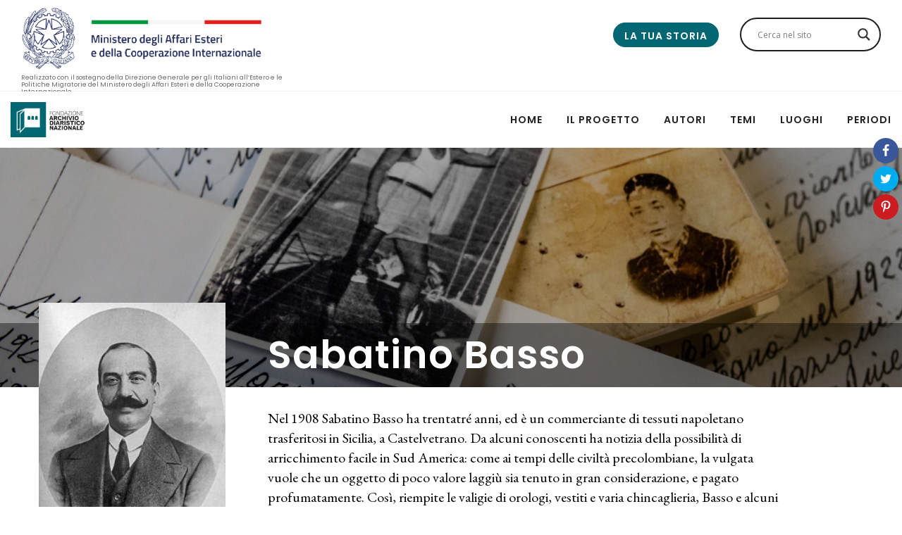

--- FILE ---
content_type: text/html; charset=UTF-8
request_url: https://www.idiariraccontano.org/autore/basso-sabatino/
body_size: 30866
content:

<!DOCTYPE html>
<html lang="it-IT" prefix="og: http://ogp.me/ns#">
<head>
    <script src="https://ajax.googleapis.com/ajax/libs/jquery/3.3.1/jquery.min.js"></script>
    <script type="application/javascript">
    
         $(document).ready(function (e) {
             $("#ajaxsearchlite1 .proinput").find("form").submit(function (e){
                
                        e.stopPropagation();
                        e.preventDefault();
             })
             $("#submitsearch").click(function(e){
                 e.stopPropagation();
                        e.preventDefault();
             })
         })
    </script>
    <meta charset="UTF-8">
    <meta content='width=device-width, initial-scale=1.0, maximum-scale=1.0, user-scalable=0' name='viewport' />

    <link rel="profile" href="http://gmpg.org/xfn/11">
    <link rel="pingback" href="https://www.idiariraccontano.org/xmlrpc.php">
    <title>Basso Sabatino | Italiani all&#039;estero - I Diari Raccontano</title>
<title>Basso Sabatino | Italiani all&#039;estero - I Diari Raccontano</title>
                        <script>
                            /* You can add more configuration options to webfontloader by previously defining the WebFontConfig with your options */
                            if ( typeof WebFontConfig === "undefined" ) {
                                WebFontConfig = new Object();
                            }
                            WebFontConfig['google'] = {families: ['Poppins:100,200,300,400,500,600,700,800,900,100italic,200italic,300italic,400italic,500italic,600italic,700italic,800italic,900italic']};

                            (function() {
                                var wf = document.createElement( 'script' );
                                wf.src = 'https://ajax.googleapis.com/ajax/libs/webfont/1.5.3/webfont.js';
                                wf.type = 'text/javascript';
                                wf.async = 'true';
                                var s = document.getElementsByTagName( 'script' )[0];
                                s.parentNode.insertBefore( wf, s );
                            })();
                        </script>
                        <meta property="og:locale" content="it_IT" />
<meta property="og:type" content="article" />
<meta property="og:title" content="Basso Sabatino" />
<meta property="og:description" content="Nel 1908 Sabatino Basso ha trentatré anni, ed è un commerciante di tessuti napoletano trasferitosi in Sicilia, a Castelvetrano. Da alcuni conoscenti ha notizia della possibilità di arricchimento facile in" />
<meta property="og:url" content="https://www.idiariraccontano.org/autore/basso-sabatino/" />
<meta property="og:site_name" content="Italiani all&#039;estero - I Diari Raccontano" />
<meta property="og:image" content="http://www.idiariraccontano.org/wp-content/uploads/2019/05/ADN-Sabatino-Basso-1910ca.jpg" />
<meta property="og:image:width" content="2612" />
<meta property="og:image:height" content="3500" />

<!-- This site is optimized with the Yoast SEO plugin v11.4 - https://yoast.com/wordpress/plugins/seo/ -->
<link rel="canonical" href="https://www.idiariraccontano.org/autore/basso-sabatino/" />
<meta property="og:locale" content="it_IT" />
<meta property="og:type" content="article" />
<meta property="og:title" content="Basso Sabatino | Italiani all&#039;estero - I Diari Raccontano" />
<meta property="og:description" content="Nel 1908 Sabatino Basso ha trentatré anni, ed è un commerciante di tessuti napoletano trasferitosi in Sicilia, a Castelvetrano. Da alcuni conoscenti ha notizia della possibilità di arricchimento facile in &hellip;" />
<meta property="og:url" content="https://www.idiariraccontano.org/autore/basso-sabatino/" />
<meta property="og:site_name" content="Italiani all&#039;estero - I Diari Raccontano" />
<meta property="og:image" content="https://www.idiariraccontano.org/wp-content/uploads/2019/05/ADN-Sabatino-Basso-1910ca-764x1024.jpg" />
<meta property="og:image:secure_url" content="https://www.idiariraccontano.org/wp-content/uploads/2019/05/ADN-Sabatino-Basso-1910ca-764x1024.jpg" />
<meta property="og:image:width" content="764" />
<meta property="og:image:height" content="1024" />
<meta name="twitter:card" content="summary_large_image" />
<meta name="twitter:description" content="Nel 1908 Sabatino Basso ha trentatré anni, ed è un commerciante di tessuti napoletano trasferitosi in Sicilia, a Castelvetrano. Da alcuni conoscenti ha notizia della possibilità di arricchimento facile in [&hellip;]" />
<meta name="twitter:title" content="Basso Sabatino | Italiani all&#039;estero - I Diari Raccontano" />
<meta name="twitter:image" content="https://www.idiariraccontano.org/wp-content/uploads/2019/05/ADN-Sabatino-Basso-1910ca.jpg" />
<script type='application/ld+json' class='yoast-schema-graph yoast-schema-graph--main'>{"@context":"https://schema.org","@graph":[{"@type":"Organization","@id":"https://www.idiariraccontano.org/#organization","name":"Fondazione archivio diaristico nazionale","url":"https://www.idiariraccontano.org/","sameAs":[],"logo":{"@type":"ImageObject","@id":"https://www.idiariraccontano.org/#logo","url":"https://www.idiariraccontano.org/wp-content/uploads/2019/05/logoArchivio.png","width":300,"height":140,"caption":"Fondazione archivio diaristico nazionale"},"image":{"@id":"https://www.idiariraccontano.org/#logo"}},{"@type":"WebSite","@id":"https://www.idiariraccontano.org/#website","url":"https://www.idiariraccontano.org/","name":"Italiani all&#039;estero - I Diari Raccontano","publisher":{"@id":"https://www.idiariraccontano.org/#organization"},"potentialAction":{"@type":"SearchAction","target":"https://www.idiariraccontano.org/?s={search_term_string}","query-input":"required name=search_term_string"}},{"@type":"WebPage","@id":"https://www.idiariraccontano.org/autore/basso-sabatino/#webpage","url":"https://www.idiariraccontano.org/autore/basso-sabatino/","inLanguage":"it-IT","name":"Basso Sabatino | Italiani all&#039;estero - I Diari Raccontano","isPartOf":{"@id":"https://www.idiariraccontano.org/#website"},"image":{"@type":"ImageObject","@id":"https://www.idiariraccontano.org/autore/basso-sabatino/#primaryimage","url":"https://www.idiariraccontano.org/wp-content/uploads/2019/05/ADN-Sabatino-Basso-1910ca.jpg","width":2612,"height":3500},"primaryImageOfPage":{"@id":"https://www.idiariraccontano.org/autore/basso-sabatino/#primaryimage"},"datePublished":"2019-05-23T15:35:21+00:00","dateModified":"2019-05-27T09:38:06+00:00"}]}</script>
<!-- / Yoast SEO plugin. -->

<link rel='dns-prefetch' href='//cdnjs.cloudflare.com' />
<link rel='dns-prefetch' href='//fonts.googleapis.com' />
<link rel='dns-prefetch' href='//s.w.org' />
<link rel="alternate" type="application/rss+xml" title="Italiani all&#039;estero - I Diari Raccontano &raquo; Feed" href="https://www.idiariraccontano.org/feed/" />
<link rel="alternate" type="application/rss+xml" title="Italiani all&#039;estero - I Diari Raccontano &raquo; Feed dei commenti" href="https://www.idiariraccontano.org/comments/feed/" />
		<script type="text/javascript">
			window._wpemojiSettings = {"baseUrl":"https:\/\/s.w.org\/images\/core\/emoji\/11\/72x72\/","ext":".png","svgUrl":"https:\/\/s.w.org\/images\/core\/emoji\/11\/svg\/","svgExt":".svg","source":{"concatemoji":"https:\/\/www.idiariraccontano.org\/wp-includes\/js\/wp-emoji-release.min.js?ver=5.0.22"}};
			!function(e,a,t){var n,r,o,i=a.createElement("canvas"),p=i.getContext&&i.getContext("2d");function s(e,t){var a=String.fromCharCode;p.clearRect(0,0,i.width,i.height),p.fillText(a.apply(this,e),0,0);e=i.toDataURL();return p.clearRect(0,0,i.width,i.height),p.fillText(a.apply(this,t),0,0),e===i.toDataURL()}function c(e){var t=a.createElement("script");t.src=e,t.defer=t.type="text/javascript",a.getElementsByTagName("head")[0].appendChild(t)}for(o=Array("flag","emoji"),t.supports={everything:!0,everythingExceptFlag:!0},r=0;r<o.length;r++)t.supports[o[r]]=function(e){if(!p||!p.fillText)return!1;switch(p.textBaseline="top",p.font="600 32px Arial",e){case"flag":return s([55356,56826,55356,56819],[55356,56826,8203,55356,56819])?!1:!s([55356,57332,56128,56423,56128,56418,56128,56421,56128,56430,56128,56423,56128,56447],[55356,57332,8203,56128,56423,8203,56128,56418,8203,56128,56421,8203,56128,56430,8203,56128,56423,8203,56128,56447]);case"emoji":return!s([55358,56760,9792,65039],[55358,56760,8203,9792,65039])}return!1}(o[r]),t.supports.everything=t.supports.everything&&t.supports[o[r]],"flag"!==o[r]&&(t.supports.everythingExceptFlag=t.supports.everythingExceptFlag&&t.supports[o[r]]);t.supports.everythingExceptFlag=t.supports.everythingExceptFlag&&!t.supports.flag,t.DOMReady=!1,t.readyCallback=function(){t.DOMReady=!0},t.supports.everything||(n=function(){t.readyCallback()},a.addEventListener?(a.addEventListener("DOMContentLoaded",n,!1),e.addEventListener("load",n,!1)):(e.attachEvent("onload",n),a.attachEvent("onreadystatechange",function(){"complete"===a.readyState&&t.readyCallback()})),(n=t.source||{}).concatemoji?c(n.concatemoji):n.wpemoji&&n.twemoji&&(c(n.twemoji),c(n.wpemoji)))}(window,document,window._wpemojiSettings);
		</script>
		<style type="text/css">
img.wp-smiley,
img.emoji {
	display: inline !important;
	border: none !important;
	box-shadow: none !important;
	height: 1em !important;
	width: 1em !important;
	margin: 0 .07em !important;
	vertical-align: -0.1em !important;
	background: none !important;
	padding: 0 !important;
}
</style>
<link rel='stylesheet' id='imageviewer-css'  href='https://cdnjs.cloudflare.com/ajax/libs/imageviewer/1.0.0/viewer.min.css?ver=5.0.22' type='text/css' media='all' />
<link rel='stylesheet' id='wp-block-library-css'  href='https://www.idiariraccontano.org/wp-includes/css/dist/block-library/style.min.css?ver=5.0.22' type='text/css' media='all' />
<link rel='stylesheet' id='contact-form-7-css'  href='https://www.idiariraccontano.org/wp-content/plugins/contact-form-7/includes/css/styles.css?ver=5.1.3' type='text/css' media='all' />
<link rel='stylesheet' id='wpg-main-style-css'  href='https://www.idiariraccontano.org/wp-content/plugins/wp_glossary/assets/css/style.css?ver=5.0.22' type='text/css' media='all' />
<link rel='stylesheet' id='tt-easy-google-fonts-css'  href='https://fonts.googleapis.com/css?family=EB+Garamond%3A700%2Cregular&#038;subset=latin%2Call&#038;ver=5.0.22' type='text/css' media='all' />
<link rel='stylesheet' id='wezen-fonts-css'  href='//fonts.googleapis.com/css?family=Poppins%3A300%2C300i%2C400%2C400i%2C500%2C500i%2C700%2C700i%26subset%3Dlatin%2Clatin-ext&#038;ver=1.0.0' type='text/css' media='all' />
<link rel='stylesheet' id='epic-icons-css'  href='https://www.idiariraccontano.org/wp-content/themes/wezen/assets/css/epic-icons.css?ver=5.0.22' type='text/css' media='all' />
<link rel='stylesheet' id='social-icons-css'  href='https://www.idiariraccontano.org/wp-content/themes/wezen/assets/css/social-icons.css?ver=5.0.22' type='text/css' media='all' />
<link rel='stylesheet' id='magnific-popup-css'  href='https://www.idiariraccontano.org/wp-content/themes/wezen/assets/css/magnific-popup.css?ver=5.0.22' type='text/css' media='all' />
<link rel='stylesheet' id='slick-css'  href='https://www.idiariraccontano.org/wp-content/themes/wezen/assets/css/slick.css?ver=5.0.22' type='text/css' media='all' />
<link rel='stylesheet' id='slick-theme-css'  href='https://www.idiariraccontano.org/wp-content/themes/wezen/assets/css/slick-theme.css?ver=5.0.22' type='text/css' media='all' />
<link rel='stylesheet' id='wezen-grid-css'  href='https://www.idiariraccontano.org/wp-content/themes/wezen/assets/css/grid.css?ver=5.0.22' type='text/css' media='all' />
<link rel='stylesheet' id='wezen-effects-css'  href='https://www.idiariraccontano.org/wp-content/themes/wezen/assets/css/effects.css?ver=5.0.22' type='text/css' media='all' />
<link rel='stylesheet' id='wezen-reset-css'  href='https://www.idiariraccontano.org/wp-content/themes/wezen/assets/css/reset.css?ver=5.0.22' type='text/css' media='all' />
<link rel='stylesheet' id='wezen-vc-css'  href='https://www.idiariraccontano.org/wp-content/themes/wezen/assets/css/vc.css?ver=5.0.22' type='text/css' media='all' />
<link rel='stylesheet' id='wezen-wp-css'  href='https://www.idiariraccontano.org/wp-content/themes/wezen/assets/css/wp.css?ver=5.0.22' type='text/css' media='all' />
<link rel='stylesheet' id='wezen-theme-css'  href='https://www.idiariraccontano.org/wp-content/themes/wezen/assets/css/theme.css?ver=5.0.22' type='text/css' media='all' />
<link rel='stylesheet' id='wezen-hover-css'  href='https://www.idiariraccontano.org/wp-content/themes/wezen/assets/css/hover.css?ver=5.0.22' type='text/css' media='all' />
<link rel='stylesheet' id='wezen-responsive-css'  href='https://www.idiariraccontano.org/wp-content/themes/wezen/assets/css/responsive.css?ver=5.0.22' type='text/css' media='all' />
<link rel='stylesheet' id='wezen-builder-css'  href='https://www.idiariraccontano.org/wp-content/themes/wezen/assets/css/builder.css?ver=5.0.22' type='text/css' media='all' />
<link rel='stylesheet' id='wpdreams-asl-basic-css'  href='https://www.idiariraccontano.org/wp-content/plugins/ajax-search-lite/css/style.basic.css?ver=4.7.25' type='text/css' media='all' />
<link rel='stylesheet' id='wpdreams-ajaxsearchlite-css'  href='https://www.idiariraccontano.org/wp-content/plugins/ajax-search-lite/css/style-curvy-black.css?ver=4.7.25' type='text/css' media='all' />
<link rel='stylesheet' id='easy-social-share-buttons-css'  href='https://www.idiariraccontano.org/wp-content/plugins/easy-social-share-buttons3/assets/css/easy-social-share-buttons.min.css?ver=6.2.1' type='text/css' media='all' />
<link rel='stylesheet' id='easy-social-share-buttons-subscribe-css'  href='https://www.idiariraccontano.org/wp-content/plugins/easy-social-share-buttons3/assets/css/essb-subscribe.min.css?ver=6.2.1' type='text/css' media='all' />
<link rel='stylesheet' id='easy-social-share-buttons-display-methods-css'  href='https://www.idiariraccontano.org/wp-content/plugins/easy-social-share-buttons3/assets/css/essb-display-methods.min.css?ver=6.2.1' type='text/css' media='all' />
<link rel='stylesheet' id='child-style-css'  href='https://www.idiariraccontano.org/wp-content/themes/wezen-child/style.css?ver=5.0.22' type='text/css' media='all' />
<script type='text/javascript' src='https://www.idiariraccontano.org/wp-includes/js/jquery/jquery.js?ver=1.12.4'></script>
<script type='text/javascript' src='https://www.idiariraccontano.org/wp-includes/js/jquery/jquery-migrate.min.js?ver=1.4.1'></script>
<script type='text/javascript' src='https://www.idiariraccontano.org/wp-content/plugins/wp_glossary/assets/js/mixitup.min.js?ver=5.0.22'></script>
<script type='text/javascript'>
/* <![CDATA[ */
var wpg = {"animation":"1","is_tooltip":"","tooltip_theme":"default","tooltip_animation":"fade","tooltip_position":"top","tooltip_is_arrow":"1","tooltip_min_width":"250","tooltip_max_width":"500","tooltip_speed":"350","tooltip_delay":"200","tooltip_is_touch_devices":"1"};
/* ]]> */
</script>
<script type='text/javascript' src='https://www.idiariraccontano.org/wp-content/plugins/wp_glossary/assets/js/scripts.js?ver=5.0.22'></script>
<link rel='https://api.w.org/' href='https://www.idiariraccontano.org/wp-json/' />
<link rel="EditURI" type="application/rsd+xml" title="RSD" href="https://www.idiariraccontano.org/xmlrpc.php?rsd" />
<link rel="wlwmanifest" type="application/wlwmanifest+xml" href="https://www.idiariraccontano.org/wp-includes/wlwmanifest.xml" /> 
<meta name="generator" content="WordPress 5.0.22" />
<link rel='shortlink' href='https://www.idiariraccontano.org/?p=3310' />
<link rel="alternate" type="application/json+oembed" href="https://www.idiariraccontano.org/wp-json/oembed/1.0/embed?url=https%3A%2F%2Fwww.idiariraccontano.org%2Fautore%2Fbasso-sabatino%2F" />
<link rel="alternate" type="text/xml+oembed" href="https://www.idiariraccontano.org/wp-json/oembed/1.0/embed?url=https%3A%2F%2Fwww.idiariraccontano.org%2Fautore%2Fbasso-sabatino%2F&#038;format=xml" />

		<!-- GA Google Analytics @ https://m0n.co/ga -->
		<script async src="https://www.googletagmanager.com/gtag/js?id=UA-141825220-1"></script>
		<script>
			window.dataLayer = window.dataLayer || [];
			function gtag(){dataLayer.push(arguments);}
			gtag('js', new Date());
			gtag('config', 'UA-141825220-1');
		</script>

	<style type="text/css">
				.wpg-list-block h3 {
					background-color:#f4f4f4;
					color:#777777;
					;
				}
			</style>                <link href='//fonts.googleapis.com/css?family=Open+Sans' rel='stylesheet' type='text/css'>
                		<style type="text/css">.recentcomments a{display:inline !important;padding:0 !important;margin:0 !important;}</style>
		
<script type="text/javascript">var essb_settings = {"ajax_url":"https:\/\/www.idiariraccontano.org\/wp-admin\/admin-ajax.php","essb3_nonce":"71e9e782a9","essb3_plugin_url":"https:\/\/www.idiariraccontano.org\/wp-content\/plugins\/easy-social-share-buttons3","essb3_stats":false,"essb3_ga":false,"essb3_ga_mode":"simple","blog_url":"https:\/\/www.idiariraccontano.org\/","essb3_postfloat_stay":false,"post_id":3310};</script><meta name="generator" content="Powered by WPBakery Page Builder - drag and drop page builder for WordPress."/>
<!--[if lte IE 9]><link rel="stylesheet" type="text/css" href="https://www.idiariraccontano.org/wp-content/plugins/js_composer/assets/css/vc_lte_ie9.min.css" media="screen"><![endif]-->                <style type="text/css">
                    <!--
                    
            @font-face {
                font-family: 'aslsicons2';
                src: url('https://www.idiariraccontano.org/wp-content/plugins/ajax-search-lite/css/fonts/icons2.eot');
                src: url('https://www.idiariraccontano.org/wp-content/plugins/ajax-search-lite/css/fonts/icons2.eot?#iefix') format('embedded-opentype'),
                     url('https://www.idiariraccontano.org/wp-content/plugins/ajax-search-lite/css/fonts/icons2.woff2') format('woff2'),
                     url('https://www.idiariraccontano.org/wp-content/plugins/ajax-search-lite/css/fonts/icons2.woff') format('woff'),
                     url('https://www.idiariraccontano.org/wp-content/plugins/ajax-search-lite/css/fonts/icons2.ttf') format('truetype'),
                     url('https://www.idiariraccontano.org/wp-content/plugins/ajax-search-lite/css/fonts/icons2.svg#icons') format('svg');
                font-weight: normal;
                font-style: normal;
            }
            div[id*='ajaxsearchlitesettings'].searchsettings .asl_option_inner label {
                font-size: 0px !important;
                color: rgba(0, 0, 0, 0);
            }
            div[id*='ajaxsearchlitesettings'].searchsettings .asl_option_inner label:after {
                font-size: 11px !important;
                position: absolute;
                top: 0;
                left: 0;
                z-index: 1;
            }
            div[id*='ajaxsearchlite'].wpdreams_asl_container {
                width: 100%;
                margin: 0px 0px 0px 0px;
            }
            div[id*='ajaxsearchliteres'].wpdreams_asl_results div.resdrg span.highlighted {
                font-weight: bold;
                color: rgba(217, 49, 43, 1);
                background-color: rgba(238, 238, 238, 1);
            }
            div[id*='ajaxsearchliteres'].wpdreams_asl_results .results div.asl_image {
                width: 70px;
                height: 70px;
            }
            div.asl_r .results {
                max-height: none;
            }
                                -->
                </style>
                            <script type="text/javascript">
                if ( typeof _ASL !== "undefined" && _ASL !== null && typeof _ASL.initialize !== "undefined" )
                    _ASL.initialize();
            </script>
            <style type="text/css" title="dynamic-css" class="options-output">body{font-family:Poppins;font-weight:400;font-size:14px;opacity: 1;visibility: visible;-webkit-transition: opacity 0.24s ease-in-out;-moz-transition: opacity 0.24s ease-in-out;transition: opacity 0.24s ease-in-out;}.wf-loading body{opacity: 0;}.ie.wf-loading body{visibility: hidden;}
                    body,
                    .px-article a,
                    .px-btn-search i,
                    .px-btn-socials i,
                    .px-comments .comment-content a,
                    .px-main-menu .px-mega-item .px-mega-title a,
                    .px-content-inner .px-post-cat,
                    .px-post-sticky,
                    .px-widget-title,
                    .px-share-title,
                    .px-post-share li.px-label,
                    .px-btn-nav span,
                    .px-btn-nav a,
                    .px-comments-form .comment-reply-title small a,
                    .px-posts-nav .current,
                    .px-rel-title,
                    .px-side-menu .px-no-menu a,
                    .px-btn-menu-side i,
                    .px-btn-3 a,
                    .px-btn-3 span,
					.px-btn-4 a,
                    .px-btn-4 span,
                    .px-btn-8 a,
                    .px-btn-8 span,
                    .px-btn-5:hover a,
                    .px-btn-5:hover span,
                    .px-icon-3 a,
                    .px-icon-3 i,
					.px-icon-4 a,
                    .px-icon-4 i,
                    .px-icon-8 a,
                    .px-icon-8 i,
                    .px-icon-5.px-hover:hover a,
                    .px-icon-5.px-hover:hover i{color:#222222;}
                    .px-btn-to-top,
                    .px-posts-nav ul .px-active,
                    .px-comments .comment-awaiting-moderation,
                    .px-btn-8:hover,
                    .px-btn-5,
                    .px-btn-1:hover,
                    .px-btn-3:hover,
                    .px-btn-4:hover,
                    .px-btn-6:hover,
                    .px-btn-7:hover,
                    .px-icon-5,
                    .px-icon-1.px-hover:hover,
                    .px-icon-3.px-hover:hover,
                    .px-icon-4.px-hover:hover,
                    .px-icon-6.px-hover:hover,
                    .px-icon-7.px-hover:hover,
                    .px-portfolio-rel .px-overlay,
                    button,
                    input[type="submit"],
                    input[type="reset"],
                    input[type="button"],
                    input[type="radio"]:checked,
                    input[type="checkbox"]:checked{background-color:#222222;}
                    .px-nav-prev,
                    .px-nav-next,
                    .px-posts-nav ul li,
                    .px-btn-nav,
                    .px-btn-5,
                    .px-btn-1:hover,
                    .px-btn-3:hover,
                    .px-btn-4:hover,
                    .px-btn-6:hover,
                    .px-btn-7:hover,
                    .px-btn-8:hover,
                    .px-icon-5,
                    .px-icon-1.px-hover:hover,
                    .px-icon-3.px-hover:hover,
                    .px-icon-4.px-hover:hover,
                    .px-icon-6.px-hover:hover,
                    .px-icon-7.px-hover:hover,
                    .px-icon-8.px-hover:hover{border-color:#222222;}
                    .px-modal-search input,
                    .px-blockq-text:before,
                    .px-post-sticky,
                    .px-blog-rel .px-post-cat,
                    .px-content-inner .px-post-author,
                    .px-blog-rel .px-post-author,
                    .px-portfolio-rel .px-item-cat,
                    .px-comments-title,
					.px-loop .px-post-author,
					.px-loop .px-post-cat,
					.px-comments .fn,
                    .px-comments .reply,
					.px-post-next a:hover,
                    .px-post-next span:hover,
                    .px-post-prev a:hover,
                    .px-post-prev span:hover,
                    .px-page-next a:hover,
                    .px-page-next span:hover,
                    .px-page-prev a:hover,
                    .px-page-prev span:hover,
					blockquote:before,
					cite, cite a,
					.px-widget .recentcomments .url,
					.px-article ol li:before{color:#f62459;}
                    body,
                    .px-exc,
                    .px-post px-post-date{color:#555555;}
                    a:hover,
                    .px-post-sticky,
                    .px-content-inner .px-post-cat,
                    .mfp-arrow-left:hover:before,
                    .mfp-arrow-right:hover:before,
                    .px-blockq-text:before,
                    .px-main-menu ul .sub-menu li a:hover,
                    .px-side-menu .main-menu li > a:hover,
                    .px-side-menu ul .sub-menu li a:hover,
                    .px-main-menu .px-no-menu:hover > a,
                    .px-main-menu ul .sub-menu li:hover > a,
                    .px-side-menu ul .sub-menu li a:hover,
                    .px-footer-widgets .px-widget li a:hover,
					.px-overlay .px-item-title:hover a,
                    .px-btn-arr:hover i,
                    .px-btn-sub-side-menu:hover i,
                    .px-widget .px-post-cat:hover,
                    .px-side-menu .px-no-menu:hover a,
                    .px-comments .comment-content a:hover,
                    .px-article a:hover,
                    .px-widget .menu li a:hover,
                    .px-widget .cat-item a:hover,
                    .px-btn-2 a,
                    .px-btn-2 span,
                    .px-icon-2 a,
                    .px-icon-2 i,
                    .px-footer-right li:hover a,
                    .px-person-links ul li:hover i,
                    .px-rel-title{color:#026773;}
                    mark,
                    .px-post-share li:hover a,
                    .px-posts-nav .page-numbers.current,
                    button:hover,
                    input[type="button"]:hover,
                    input[type="submit"]:hover,
                    input[type="reset"]:hover,
                    .px-btn-nav:hover,
                    .slick-dots li:hover,
                    .slick-dots .slick-active,
                    .px-btn-to-top:hover,
                    .px-posts-nav ul li:hover,
                    .px-posts-nav .page-numbers:hover,
                    .px-comments-nav .page-numbers:hover,
                    .px-nav-prev:hover,
                    .px-nav-next:hover,
                    .px-post-tags li:hover,
                    .px-socials ul li:hover,
                    .px-widget .tagcloud a:hover,
					.px-post-tags .px-tag:hover,
                    .px-btn-6,
                    .px-btn-2:hover,
                    .px-btn-7:hover,
                    .px-icon-6,
                    .px-icon-2.px-hover:hover,
                    .px-icon-7.px-hover:hover,
                    .px-nav-bullets ul li:hover .px-bullet,
                    .px-btn-to-top:hover,
                    .px-btn-close:hover,
                    .px-btn-menu-side:hover,
                    .px-btn-search:hover,
					.px-item-nav,
                    .px-post-nav,
                    .px-page-nav{background-color:#026773;}
                    .px-btn-2,
                    .px-btn-6,
                    .px-btn-2:hover,
                    .px-btn-7:hover,
                    .px-icon-2,
                    .px-icon-6,
                    .px-icon-2.px-hover:hover,
                    .px-icon-7.px-hover:hover,
                    .px-widget .menu li a:hover,
                    .px-widget .cat-item a:hover,
                    .px-btn-7:hover,
					.px-sep-title:after,
                    .px-icon-7.px-hover:hover,
                    .px-post-tags .px-tag:hover,
                    .px-widget .tagcloud a:hover{border-color:#026773;}.px-main-menu ul li a{font-family:Poppins;text-transform:uppercase;letter-spacing:1px;font-weight:600;font-size:14px;opacity: 1;visibility: visible;-webkit-transition: opacity 0.24s ease-in-out;-moz-transition: opacity 0.24s ease-in-out;transition: opacity 0.24s ease-in-out;}.wf-loading .px-main-menu ul li a{opacity: 0;}.ie.wf-loading .px-main-menu ul li a{visibility: hidden;}h1{font-family:Poppins;text-transform:none;line-height:60px;word-spacing:0px;letter-spacing:0px;font-weight:600;color:#222;font-size:48px;opacity: 1;visibility: visible;-webkit-transition: opacity 0.24s ease-in-out;-moz-transition: opacity 0.24s ease-in-out;transition: opacity 0.24s ease-in-out;}.wf-loading h1{opacity: 0;}.ie.wf-loading h1{visibility: hidden;}h2{font-family:Poppins;text-transform:none;line-height:52px;word-spacing:0px;letter-spacing:0px;font-weight:600;color:#222;font-size:40px;opacity: 1;visibility: visible;-webkit-transition: opacity 0.24s ease-in-out;-moz-transition: opacity 0.24s ease-in-out;transition: opacity 0.24s ease-in-out;}.wf-loading h2{opacity: 0;}.ie.wf-loading h2{visibility: hidden;}h3{font-family:Poppins;text-transform:none;line-height:42px;word-spacing:0px;letter-spacing:0px;font-weight:600;color:#222;font-size:30px;opacity: 1;visibility: visible;-webkit-transition: opacity 0.24s ease-in-out;-moz-transition: opacity 0.24s ease-in-out;transition: opacity 0.24s ease-in-out;}.wf-loading h3{opacity: 0;}.ie.wf-loading h3{visibility: hidden;}h4{font-family:Poppins;text-transform:uppercase;line-height:36px;word-spacing:0px;letter-spacing:0px;font-weight:600;color:#222;font-size:24px;opacity: 1;visibility: visible;-webkit-transition: opacity 0.24s ease-in-out;-moz-transition: opacity 0.24s ease-in-out;transition: opacity 0.24s ease-in-out;}.wf-loading h4{opacity: 0;}.ie.wf-loading h4{visibility: hidden;}h5{font-family:Poppins;text-transform:uppercase;line-height:30px;word-spacing:0px;letter-spacing:0px;font-weight:600;color:#222;font-size:18px;opacity: 1;visibility: visible;-webkit-transition: opacity 0.24s ease-in-out;-moz-transition: opacity 0.24s ease-in-out;transition: opacity 0.24s ease-in-out;}.wf-loading h5{opacity: 0;}.ie.wf-loading h5{visibility: hidden;}h6{font-family:Poppins;text-transform:uppercase;line-height:24px;word-spacing:0px;letter-spacing:0px;font-weight:600;color:#222;font-size:14px;opacity: 1;visibility: visible;-webkit-transition: opacity 0.24s ease-in-out;-moz-transition: opacity 0.24s ease-in-out;transition: opacity 0.24s ease-in-out;}.wf-loading h6{opacity: 0;}.ie.wf-loading h6{visibility: hidden;}
                .px-hero,
                .px-heading .px-title,
                .px-article h1, 
                .px-article h2,
                 .px-article h3,
                 .px-article h4,
                 .px-article h5, 
                .px-article h6{font-family:Poppins;color:#222;opacity: 1;visibility: visible;-webkit-transition: opacity 0.24s ease-in-out;-moz-transition: opacity 0.24s ease-in-out;transition: opacity 0.24s ease-in-out;}.wf-loading 
                .px-hero,.wf-loading 
                .px-heading .px-title,.wf-loading 
                .px-article h1,.wf-loading  
                .px-article h2,.wf-loading 
                 .px-article h3,.wf-loading 
                 .px-article h4,.wf-loading 
                 .px-article h5,.wf-loading  
                .px-article h6{opacity: 0;}.ie.wf-loading 
                .px-hero,.ie.wf-loading 
                .px-heading .px-title,.ie.wf-loading 
                .px-article h1,.ie.wf-loading  
                .px-article h2,.ie.wf-loading 
                 .px-article h3,.ie.wf-loading 
                 .px-article h4,.ie.wf-loading 
                 .px-article h5,.ie.wf-loading  
                .px-article h6{visibility: hidden;}</style><style id="tt-easy-google-font-styles" type="text/css">p { }
h1 { }
h2 { }
h3 { }
h4 { }
h5 { }
h6 { }
.textPost,.themeTitle,.titleGar { font-family: 'EB Garamond'; font-style: normal; font-weight: 400; }
</style><noscript><style type="text/css"> .wpb_animate_when_almost_visible { opacity: 1; }</style></noscript>	

</head>

<body class="autore-template-default single single-autore postid-3310 px-appearing-on px-loader-off wpb-js-composer js-comp-ver-5.4.7 vc_responsive" data-animation-offset="90">


<div class="px-modal-search">

    <form role="search" id="searchform" class="px-form-search" action="https://www.idiariraccontano.org/" method="get">

        <div class="px-animate px-animated" data-animation="px-fade-in-up" data-delay="1000">
            <input type="search" value="" name="s" id="s" class="px-input-search" placeholder="write your word and push enter"></div>

    </form>

    <div class="px-btn-close"><i class="epic-icon-up-arrow"></i></div>

</div>
    <div class="px-wrap px-header-sticky">

        <div class="px-page px-menu-right">

            <header class="px-header px-animate-3 px-header-white px-logo-left px-sticky">

                <div class="px-header-row logo-top">

                    
<div class="px-header-logo" style="height: 60px">
    <div class="logo-box">
    <a class="logo-before" href="https://www.esteri.it/mae/it/" target="_blank">
        <img class="logo-before" src="https://www.idiariraccontano.org/wp-content/themes/wezen-child/img/MAECI-marchio-O-IT-01-light.png" />
    </a>
    </div>
    <div class="logo-info">
        Realizzato con il sostegno della Direzione Generale per gli Italiani all’Estero e le Politiche Migratorie del Ministero degli Affari Esteri e della Cooperazione Internazionale    
    </div>

</div>                    
                        <!-- <div class="px-btn-menu-side px-block"><i class="epic-icon-menu"></i></div> -->
                        <div class="searchBar"><div id='ajaxsearchlite1' class="wpdreams_asl_container asl_w asl_m asl_m_1">
<div class="probox">

    
    <div class='promagnifier'>
                <div class='innericon'>
            <svg version="1.1" xmlns="http://www.w3.org/2000/svg" xmlns:xlink="http://www.w3.org/1999/xlink" x="0px" y="0px" width="512px" height="512px" viewBox="0 0 512 512" enable-background="new 0 0 512 512" xml:space="preserve">
                <path id="magnifier-2-icon" d="M460.355,421.59L353.844,315.078c20.041-27.553,31.885-61.437,31.885-98.037
                    C385.729,124.934,310.793,50,218.686,50C126.58,50,51.645,124.934,51.645,217.041c0,92.106,74.936,167.041,167.041,167.041
                    c34.912,0,67.352-10.773,94.184-29.158L419.945,462L460.355,421.59z M100.631,217.041c0-65.096,52.959-118.056,118.055-118.056
                    c65.098,0,118.057,52.959,118.057,118.056c0,65.096-52.959,118.056-118.057,118.056C153.59,335.097,100.631,282.137,100.631,217.041
                    z"/>
            </svg>
        </div>
    </div>

    
    
    <div class='prosettings' style='display:none;' data-opened=0>
                <div class='innericon'>
            <svg version="1.1" xmlns="http://www.w3.org/2000/svg" xmlns:xlink="http://www.w3.org/1999/xlink" x="0px" y="0px" width="512px" height="512px" viewBox="0 0 512 512" enable-background="new 0 0 512 512" xml:space="preserve">
                <polygon id="arrow-25-icon" transform = "rotate(90 256 256)" points="142.332,104.886 197.48,50 402.5,256 197.48,462 142.332,407.113 292.727,256 "/>
            </svg>
        </div>
    </div>

    
    
    <div class='proinput'>
        <form autocomplete="off" aria-label='Ajax search form'>
            <input aria-label='Search input' type='search' class='orig' name='phrase' placeholder='Cerca nel sito' value='' autocomplete="off"/>
            <input aria-label='Autocomplete input, do not use this' type='text' class='autocomplete' name='phrase' value='' autocomplete="off"/>
            <span class='loading'></span>
            <input type='submit' value="Start search" style='width:0; height: 0; visibility: hidden;'>
        </form>
    </div>

    
    
    <div class='proloading'>

        <div class="asl_loader"><div class="asl_loader-inner asl_simple-circle"></div></div>

            </div>

            <div class='proclose'>
            <svg version="1.1" xmlns="http://www.w3.org/2000/svg" xmlns:xlink="http://www.w3.org/1999/xlink" x="0px"
                 y="0px"
                 width="512px" height="512px" viewBox="0 0 512 512" enable-background="new 0 0 512 512"
                 xml:space="preserve">
            <polygon id="x-mark-icon"
                     points="438.393,374.595 319.757,255.977 438.378,137.348 374.595,73.607 255.995,192.225 137.375,73.622 73.607,137.352 192.246,255.983 73.622,374.625 137.352,438.393 256.002,319.734 374.652,438.378 "/>
        </svg>
        </div>
    
    
</div>
</div>


<div id='ajaxsearchlitesettings1' class="searchsettings wpdreams_asl_settings asl_w asl_s asl_s_1">
    <form name='options' autocomplete='off'>

        
                <fieldset class="asl_sett_scroll">
            <legend style="display: none;">Generic selectors</legend>
            <div class="asl_option_inner hiddend">
                <input type='hidden' name='qtranslate_lang' id='qtranslate_lang'
                       value='0'/>
            </div>

	        
            
            <div class="asl_option">
                <div class="asl_option_inner">
                    <input type="checkbox" value="checked" id="set_exactonly1"
                           title="Exact matches only"
                           name="set_exactonly" />
                    <label for="set_exactonly1">Exact matches only</label>
                </div>
                <div class="asl_option_label">
                    Exact matches only                </div>
            </div>
            <div class="asl_option">
                <div class="asl_option_inner">
                    <input type="checkbox" value="None" id="set_intitle1"
                           title="Search in title"
                           name="set_intitle"  checked="checked"/>
                    <label for="set_intitle1">Search in title</label>
                </div>
                <div class="asl_option_label">
                    Search in title                </div>
            </div>
            <div class="asl_option">
                <div class="asl_option_inner">
                    <input type="checkbox" value="None" id="set_incontent1"
                           title="Search in content"
                           name="set_incontent"  checked="checked"/>
                    <label for="set_incontent1">Search in content</label>
                </div>
                <div class="asl_option_label">
                    Search in content                </div>
            </div>
            <div class="asl_option_inner hiddend">
                <input type="checkbox" value="None" id="set_inexcerpt1"
                       title="Search in excerpt"
                       name="set_inexcerpt"  checked="checked"/>
                <label for="set_inexcerpt1">Search in excerpt</label>
            </div>

            <div class="asl_option">
                <div class="asl_option_inner">
                    <input type="checkbox" value="None" id="set_inposts1"
                           title="Search in posts"
                           name="set_inposts" />
                    <label for="set_inposts1">Search in posts</label>
                </div>
                <div class="asl_option_label">
                    Search in posts                </div>
            </div>
            <div class="asl_option">
                <div class="asl_option_inner">
                    <input type="checkbox" value="None" id="set_inpages1"
                           title="Search in pages"
                           name="set_inpages"  checked="checked"/>
                    <label for="set_inpages1">Search in pages</label>
                </div>
                <div class="asl_option_label">
                    Search in pages                </div>
            </div>
                    </fieldset>
                    <div class="asl_option_inner hiddend">
                <input type="checkbox" value="autore"
                       id="1customset_11"
                       title="Hidden option, ignore please"
                       name="customset[]" checked="checked"/>
                <label for="1customset_11">Hidden</label>
            </div>
            <div class="asl_option_label hiddend"></div>

                        <div class="asl_option_inner hiddend">
                <input type="checkbox" value="estratto"
                       id="1customset_12"
                       title="Hidden option, ignore please"
                       name="customset[]" checked="checked"/>
                <label for="1customset_12">Hidden</label>
            </div>
            <div class="asl_option_label hiddend"></div>

                        <div class="asl_option_inner hiddend">
                <input type="checkbox" value="acf-field"
                       id="1customset_13"
                       title="Hidden option, ignore please"
                       name="customset[]" checked="checked"/>
                <label for="1customset_13">Hidden</label>
            </div>
            <div class="asl_option_label hiddend"></div>

                        </form>
</div>

<div id='ajaxsearchliteres1' class='vertical wpdreams_asl_results asl_w asl_r asl_r_1'>

    
    <div class="results">

        
            <div class="resdrg">
            </div>

        
    </div>

    
    
</div>

    <div id="asl_hidden_data">
        <svg style="position:absolute" height="0" width="0">
            <filter id="aslblur">
                <feGaussianBlur in="SourceGraphic" stdDeviation="4"/>
            </filter>
        </svg>
        <svg style="position:absolute" height="0" width="0">
            <filter id="no_aslblur"></filter>
        </svg>

    </div>

<div class="asl_init_data wpdreams_asl_data_ct" style="display:none !important;" id="asl_init_id_1" data-asldata="[base64]"></div>
</div>

                    <div class="px-btn-header px-btn px-radius px-btn-6 px-btn-s">
			<a target="_self" href="/la-tua-storia/">La tua storia</a></div>
                </div>
                 
            </header>
            <div class="menu-classic">

            
<div class="px-header-logo" style="height: 60px">
    <div class="logo-box">
    <a href="https://www.idiariraccontano.org">
        <img class="px-logo-white" src="" alt="" style="height: 60px">
        <img class="px-logo-color" src="https://www.idiariraccontano.org/wp-content/uploads/2019/05/logoArchivio.png" alt="" style="height: 60px">
    </a>
    </div>

</div>
            <div class="px-btn-header px-btn px-radius px-btn-6 px-btn-s">
			<a target="_self" href="/la-tua-storia/">La tua storia</a></div><nav class="px-main-menu"><ul class="main-menu"><li id="menu-item-3742" class="menu-item menu-item-type-post_type menu-item-object-page menu-item-3742"><a href="https://www.idiariraccontano.org/?page_id=2365">Home</a></li>
<li id="menu-item-2373" class="menu-item menu-item-type-post_type menu-item-object-page menu-item-2373"><a href="https://www.idiariraccontano.org/il-progetto/">Il progetto</a></li>
<li id="menu-item-2375" class="menu-item menu-item-type-post_type menu-item-object-page menu-item-2375"><a href="https://www.idiariraccontano.org/lista-autori/">Autori</a></li>
<li id="menu-item-2378" class="menu-item menu-item-type-post_type menu-item-object-page menu-item-2378"><a href="https://www.idiariraccontano.org/temi/">Temi</a></li>
<li id="menu-item-2376" class="menu-item menu-item-type-post_type menu-item-object-page menu-item-2376"><a href="https://www.idiariraccontano.org/paesi-e-continenti/">Luoghi</a></li>
<li id="menu-item-2377" class="menu-item menu-item-type-post_type menu-item-object-page menu-item-2377"><a href="https://www.idiariraccontano.org/periodi-storici/">Periodi</a></li>
</ul></nav>            <div class="px-btn-menu-side px-block"><i class="epic-icon-menu"></i></div>
            </div>
            
<div class="px-modal-menu">

    <div class="px-side-nav" style="background-color: rgba(255,255,255,1)" data-item-color="rgba(34,34,34,1)">

        <div class="px-side-scroll px-center-top">

            <nav class="px-side-menu"><ul class="main-menu"><li id="menu-item-3743" class="menu-item menu-item-type-post_type menu-item-object-page menu-item-3743"><a href="https://www.idiariraccontano.org/?page_id=2365">Home</a></li>
<li id="menu-item-3301" class="menu-item menu-item-type-post_type menu-item-object-page menu-item-3301"><a href="https://www.idiariraccontano.org/il-progetto/">Il progetto</a></li>
<li id="menu-item-3303" class="menu-item menu-item-type-post_type menu-item-object-page menu-item-3303"><a href="https://www.idiariraccontano.org/lista-autori/">Autori</a></li>
<li id="menu-item-3306" class="menu-item menu-item-type-post_type menu-item-object-page menu-item-3306"><a href="https://www.idiariraccontano.org/temi/">Temi</a></li>
<li id="menu-item-3304" class="menu-item menu-item-type-post_type menu-item-object-page menu-item-3304"><a href="https://www.idiariraccontano.org/paesi-e-continenti/">Luoghi</a></li>
<li id="menu-item-3305" class="menu-item menu-item-type-post_type menu-item-object-page menu-item-3305"><a href="https://www.idiariraccontano.org/periodi-storici/">Periodi</a></li>
<li id="menu-item-3302" class="menu-item menu-item-type-post_type menu-item-object-page menu-item-3302"><a href="https://www.idiariraccontano.org/la-tua-storia/">La tua storia</a></li>
</ul></nav>
        </div>

        <div class="px-btn-close"><i class="epic-icon-up-arrow"></i></div>

    </div>

</div>
    <div class="px-content px-post-content ">

		
<div class="px-post-header" style="background-image: url('https://www.idiariraccontano.org/wp-content/themes/wezen-child/img/header_bg/autore/header_autore.jpg'); height: 340px">

    <div class="px-header-overlay" style="background-color: rgba(0,0,0,0.6)"></div>

    
        <div class="px-header-caption px-caption-bott px-txt-left">

            <div class="px-boxed">
            
            	
                    <div class="px-header-title-fix px-row">

                        <h1 class="px-header-title px-col-xl-9 px-col-s-12 px-font-l " style="color: #ffffff" data-animation="px-fade-in-down">Sabatino Basso</h1>

                    </div>

                
                        <div class="px-header-sub px-header-meta px-post-meta " style="color: #ffffff" data-animation="px-fade-in-up">
                
                            

                            <div class="immagine_header">
                                <img src="" />
                            </div>

                            
                            <span class="px-col-sm-12 px-col-xl-8 px-post-data sottotitolo"></span>
                            

                        </div>

                        
            </div>

        </div>

    
</div>
                    <div class="px-boxed boxOver">

                        <div class="px-row px-content-sidebar">

                            <div class="px-col-xl-3 px-col-m-12 px-sidebar px-sidebar-left">
								
										<div class="author_img_box zoom px-shadow"><img width="224" height="300" src="https://www.idiariraccontano.org/wp-content/uploads/2019/05/ADN-Sabatino-Basso-1910ca-224x300.jpg" class="attachment-medium size-medium wp-post-image" alt="" srcset="https://www.idiariraccontano.org/wp-content/uploads/2019/05/ADN-Sabatino-Basso-1910ca-224x300.jpg 224w, https://www.idiariraccontano.org/wp-content/uploads/2019/05/ADN-Sabatino-Basso-1910ca-768x1029.jpg 768w, https://www.idiariraccontano.org/wp-content/uploads/2019/05/ADN-Sabatino-Basso-1910ca-764x1024.jpg 764w" sizes="(max-width: 224px) 100vw, 224px" /></div>
										<div class="author_info_box">
																							<span>
													Nato a Secondigliano 
													(Napoli)																									</span>
												<hr>
																																															<p><b>Mestieri</b></p>
													<span>commerciante</span>
																																					<p><b>Livello di scolarizzazione</b></p>
													<span></span>
																								<hr>
																																		<p><b>Paesi di emigrazione</b></p>
												<span><a href="/paesi-e-continenti/?paese=Argentina">Argentina</a>, <a href="/paesi-e-continenti/?paese=Cile">Cile</a>, <a href="/paesi-e-continenti/?paese=Perù">Perù</a>, <a href="/paesi-e-continenti/?paese=Ecuador">Ecuador</a></span>
																									<p><b>Data di partenza</b></p>
													<span>1908</span>
																																				<hr>
																						<p><b>Periodo storico</b></p>
																								<span><a href="https://www.idiariraccontano.org/periodo/emigrazione-post-unitaria-1876-1914/">Periodo post-unitario (1876-1914)</a></span>
																							</div>

										
                                
                            </div>

                            <div class="px-col-xl-9 px-col-m-12 px-content-inner px-content-right">
                                <div class="authorImgMob">
                                                                                    <div class="author_img_box zoom px-shadow"><img width="2612" height="3500" src="https://www.idiariraccontano.org/wp-content/uploads/2019/05/ADN-Sabatino-Basso-1910ca.jpg" class="attachment-post-thumbnail size-post-thumbnail wp-post-image" alt="" srcset="https://www.idiariraccontano.org/wp-content/uploads/2019/05/ADN-Sabatino-Basso-1910ca.jpg 2612w, https://www.idiariraccontano.org/wp-content/uploads/2019/05/ADN-Sabatino-Basso-1910ca-224x300.jpg 224w, https://www.idiariraccontano.org/wp-content/uploads/2019/05/ADN-Sabatino-Basso-1910ca-768x1029.jpg 768w, https://www.idiariraccontano.org/wp-content/uploads/2019/05/ADN-Sabatino-Basso-1910ca-764x1024.jpg 764w" sizes="(max-width: 2612px) 100vw, 2612px" /></div>
                                                <div class="photoLabel"></div>
                                                                                </div>
<!--                                <a class="authorMobile" href="https://www.idiariraccontano.org/autore/basso-sabatino/"><b>Basso Sabatino</b></a>-->
                                <div class="themeBox themeMob">
									<h4 class="themeTitle">Temi</h4>
																	</div>
                                
        <div class="px-post-article px-article">

                            <div class="px-breadcrumbs"><a href="https://www.idiariraccontano.org">Home</a> >
                                        <a href="/autore">Autori</a> >
                    <span>Basso Sabatino</span></div>            
            
            
            <div class="px-row diaryRow">
                                            </div>

            <div class="textPost">
								
				<p>Nel 1908 Sabatino Basso ha trentatré anni, ed è un commerciante di tessuti napoletano trasferitosi in Sicilia, a Castelvetrano. Da alcuni conoscenti ha notizia della possibilità di arricchimento facile in Sud America: come ai tempi delle civiltà precolombiane, la vulgata vuole che un oggetto di poco valore laggiù sia tenuto in gran considerazione, e pagato profumatamente. Così, riempite le valigie di orologi, vestiti e varia chincaglieria, Basso e alcuni parenti partono per l’Argentina. Da qui, valicando le Ande innevate a dorso di mulo, muovono verso il Cile; quindi passano al Perù e poi all’Ecuador. Una grande avventura durata pochi mesi e premiata da ottimi guadagni, che Sabatino reinveste nell’apertura di un grande e bel negozio del centro di Palermo. Non ne gode a lungo, però: nel 1921, a soli quarantasei anni, muore. Anni dopo, e solo per caso, i suoi eredi si imbattono nel taccuino su cui aveva annotato alcuni ricordi di viaggio.</p>
<div class="essb_break_scroll"></div>            </div>
                <h3 class="titleGar mapTitle">Il viaggio</h3>
				<div class="codespacing_progress_map_area cspm_linear_gradient_bg" data-map-id="map2403" data-show-infobox="true" data-infobox-display-event="onclick"  style="width:100%;"><input type="hidden" name="cspm_map_page_id_map2403" id="cspm_map_page_id_map2403" value="autore" /><div class="cspm_custom_controls" data-map-id="map2403"><div class="cspm_map_red_msg_widget cspm_border_shadow cspm_border_radius" data-map-id="map2403"></div><div class="cspm_map_green_msg_widget cspm_border_shadow cspm_border_radius" data-map-id="map2403"></div><div class="cspm_map_orange_msg_widget cspm_border_shadow cspm_border_radius" data-map-id="map2403"></div><div class="cspm_map_blue_msg_widget cspm_border_shadow cspm_border_radius" data-map-id="map2403"></div><div class="cspm_map_help_msg_widget cspm_border_shadow cspm_border_radius" data-map-id="map2403"></div><div id="pulsating_holder" class="map2403_pulsating"><div class="dot cspm_border_hex"></div></div><div class="cspm_zoom_container"><div class="cspm_zoom_in_map2403 cspm_map_btn cspm_zoom_in_control cspm_bg_rgb_hover cspm_border_shadow cspm_border_top_radius" title="Zoom in"><img class="cspm_svg cspm_svg_white" src="https://www.idiariraccontano.org/wp-content/plugins/codespacing-progress-map/img/svg/addition-sign.svg" /></div><div class="cspm_zoom_out_map2403 cspm_map_btn cspm_zoom_out_control cspm_bg_rgb_hover cspm_border_shadow cspm_border_bottom_radius" title="Zoom out"><img class="cspm_svg cspm_svg_white" src="https://www.idiariraccontano.org/wp-content/plugins/codespacing-progress-map/img/svg/minus-sign.svg" /></div></div><div class="cluster_posts_widget_map2403 cspm_border_shadow cspm_border_radius"><div class="cspm_infobox_spinner cspm_border_top_after_hex"></div></div><div class="cspm_recenter_map_btn cspm_map_btn cspm_border_shadow cspm_border_radius" data-map-id="map2403" title="Recenter the map" style="top:115px"><img class="cspm_svg cspm_svg_colored" src="https://www.idiariraccontano.org/wp-content/plugins/codespacing-progress-map/img/svg/recenter.svg" /></div><div class="cspm_map_sidebars" data-map-id="map2403"><div class="cspm_sidebar top" data-map-id="map2403" data-content_id=""></div><div class="cspm_sidebar right" data-map-id="map2403" data-content_id=""></div><div class="cspm_sidebar bottom" data-map-id="map2403" data-content_id=""></div><div class="cspm_sidebar left" data-map-id="map2403" data-content_id=""></div></div></div><div id="codespacing_progress_map_div_map2403" class="gmap3" style="width:100%; height:100%"></div></div>        </div>

        								
								<div class="authorMobile">
								                                </div>
																		<div class="estrattiRelated">
                                            <h3 class="titleGar">I racconti</h3>
                                            <div class="estrattiBox">                                                    <div class="estrattiSingle no-thumbnail">
                                                        <div class="estrattiImgBox">
                                                            <div class="estrattiImg px-shadow">
                                                                <a href="https://www.idiariraccontano.org/estratti/ahi-che-non-mi-avrei-mai-deciso/">
                                                                                                                                    </a>
                                                            </div>
                                                        </div>
                                                        <div class="estrattiInfo">
                                                            <h5 class="titleGar"><a href="https://www.idiariraccontano.org/estratti/ahi-che-non-mi-avrei-mai-deciso/">“Ahi che non mi avrei mai deciso…”</a></h5>
                                                            <p>Dopo parecchi anni che anelavo di farmi un viaggio in america, come tanti del mio paese...</p>
                                                            <div class="readMore">
                                                                <a href="https://www.idiariraccontano.org/estratti/ahi-che-non-mi-avrei-mai-deciso/"><img src="https://www.idiariraccontano.org/wp-content/themes/wezen-child/img/icon_arrow.svg">Leggi</a>
                                                            </div>
                                                        </div>
                                                    </div>
                                                                                                        <div class="estrattiSingle no-thumbnail">
                                                        <div class="estrattiImgBox">
                                                            <div class="estrattiImg px-shadow">
                                                                <a href="https://www.idiariraccontano.org/estratti/il-piroscafo-sembra-una-grande-culla/">
                                                                                                                                    </a>
                                                            </div>
                                                        </div>
                                                        <div class="estrattiInfo">
                                                            <h5 class="titleGar"><a href="https://www.idiariraccontano.org/estratti/il-piroscafo-sembra-una-grande-culla/">&#8220;Il Piroscafo sembra una grande culla&#8221;</a></h5>
                                                            <p>Il 6 di mattina passammo lo stretto di Gibilterra ed eccoci nel grande oceano Atlantico dove...</p>
                                                            <div class="readMore">
                                                                <a href="https://www.idiariraccontano.org/estratti/il-piroscafo-sembra-una-grande-culla/"><img src="https://www.idiariraccontano.org/wp-content/themes/wezen-child/img/icon_arrow.svg">Leggi</a>
                                                            </div>
                                                        </div>
                                                    </div>
                                                                                                        <div class="estrattiSingle no-thumbnail">
                                                        <div class="estrattiImgBox">
                                                            <div class="estrattiImg px-shadow">
                                                                <a href="https://www.idiariraccontano.org/estratti/il-sequestro-degli-orologi/">
                                                                                                                                    </a>
                                                            </div>
                                                        </div>
                                                        <div class="estrattiInfo">
                                                            <h5 class="titleGar"><a href="https://www.idiariraccontano.org/estratti/il-sequestro-degli-orologi/">Il sequestro degli orologi</a></h5>
                                                            <p>Tutti si aspettavano che si facesse l’ora per venire la visita medica poiché senza di ciò...</p>
                                                            <div class="readMore">
                                                                <a href="https://www.idiariraccontano.org/estratti/il-sequestro-degli-orologi/"><img src="https://www.idiariraccontano.org/wp-content/themes/wezen-child/img/icon_arrow.svg">Leggi</a>
                                                            </div>
                                                        </div>
                                                    </div>
                                                                                                        <div class="estrattiSingle no-thumbnail">
                                                        <div class="estrattiImgBox">
                                                            <div class="estrattiImg px-shadow">
                                                                <a href="https://www.idiariraccontano.org/estratti/il-valico-andino/">
                                                                                                                                    </a>
                                                            </div>
                                                        </div>
                                                        <div class="estrattiInfo">
                                                            <h5 class="titleGar"><a href="https://www.idiariraccontano.org/estratti/il-valico-andino/">Il valico andino</a></h5>
                                                            <p>Il 27 alle ore 8 ½ ant. ci dirigemmo alla stazione per partire per Chile dopo...</p>
                                                            <div class="readMore">
                                                                <a href="https://www.idiariraccontano.org/estratti/il-valico-andino/"><img src="https://www.idiariraccontano.org/wp-content/themes/wezen-child/img/icon_arrow.svg">Leggi</a>
                                                            </div>
                                                        </div>
                                                    </div>
                                                                                                        <div class="estrattiSingle no-thumbnail">
                                                        <div class="estrattiImgBox">
                                                            <div class="estrattiImg px-shadow">
                                                                <a href="https://www.idiariraccontano.org/estratti/i-vezzi-degli-indios/">
                                                                                                                                    </a>
                                                            </div>
                                                        </div>
                                                        <div class="estrattiInfo">
                                                            <h5 class="titleGar"><a href="https://www.idiariraccontano.org/estratti/i-vezzi-degli-indios/">I &#8220;vezzi&#8221; degli indios</a></h5>
                                                            <p>Il giorno dopo ci alzammo un po’ tardi verso le 8 e ½ alle 9 uscimmo...</p>
                                                            <div class="readMore">
                                                                <a href="https://www.idiariraccontano.org/estratti/i-vezzi-degli-indios/"><img src="https://www.idiariraccontano.org/wp-content/themes/wezen-child/img/icon_arrow.svg">Leggi</a>
                                                            </div>
                                                        </div>
                                                    </div>
                                                                                        </div>
                                </div>
                            </div>

                        </div>

                    </div>

                    
        
    </div>
<script src="https://cdnjs.cloudflare.com/ajax/libs/imageviewer/1.0.0/viewer.min.js"></script>
<script>
jQuery(function() {
	var $images = jQuery('img.zoom, .zoom > img');
	$images.viewer({
		navbar: false,
		toolbar: false,
		loop: false,
		keyboard: false,
		movable: false,
		title: false,
		zoomable: false,
	});
});
</script>

            <footer class="px-footer">

                
<div class="px-footer-top-widgets">

    <div class="px-boxed">

        <div class="px-row">

            
                    <div class="px-col-xl-4 px-col-s-12">

                        <div class="px-widget">			<div class="textwidget"><p><img class="alignnone wp-image-2395" src="https://www.idiariraccontano.org/wp-content/uploads/2019/05/logoArchivio.png" alt="" width="150" height="70" /></p>
</div>
		</div>
                    </div>

                    <div class="px-col-xl-4 px-col-s-12">

                        <div class="px-widget"><div class="px-widget-title">ITALIANI ALL&#8217;ESTERO I diari raccontano</div>			<div class="textwidget"><ul class="wdg_fonti">
<li>un progetto di <strong>Nicola Maranesi</strong> per l&#8217;Archivio diaristico nazionale</li>
<li>consulenza editoriale di <strong>Pier Vittorio Buffa</strong></li>
<li>ricerca d&#8217;archivio e redazione testi: <strong>Laura Ferro</strong> e <strong>Nicola Maranesi</strong></li>
<li>ricerca iconografica e organizzazione delle fonti documentali: <strong>Antonella Brandizzi</strong></li>
<li>fotografie di <strong>Luigi Burroni</strong></li>
</ul>
</div>
		</div>
                    </div>

                    <div class="px-col-xl-4 px-col-s-12">

                        <div class="px-widget"><div class="px-widget-title">Contatti</div>			<div class="textwidget"><p>Fondazione Archivio Diaristico Nazionale – onlus<br />
sede operativa: Piazza Amintore Fanfani, 14 / sede legale: Piazza Plinio Pellegrini, 1 &#8211; 52036 Pieve Santo Stefano AR</p>
<p><b>Tel</b>: +39 0575 797730<br />
<b>Fax</b>: +39 0575 797799<br />
<b>Mail</b>: <a href="mailto:italianiallestero@archiviodiari.it">italianiallestero@archiviodiari.it</a></p>
</div>
		</div>
                    </div>

                    
        </div>

    </div>

</div>

<div class="px-footer-hide px-footer-scroll">

    	
<div class="px-footer-bott-widgets" style="background-color: rgba(240,240,240,1)">

    <div class="px-boxed">

        <div class="px-row">

            
                    <div class="px-col-xl-12">

                        <div class="px-widget">			<div class="textwidget"><p>idiariraccontano.org ®2019 | <a href="/privacy-policy/">privacy</a> | P.IVA e C.F. 01375620513 | Credits: <a href="https://www.esimple.it" target="_blank" rel="noopener">Esimple</a></p>
</div>
		</div>
                    </div>

                    
        </div>

    </div>

</div>

    <div class="px-footer-bottom" style="background-color: rgba(240,240,240,1)">

        <div class="px-boxed">

            <div class="px-row">

                <div class="px-footer-left px-col-xl-6 px-col-m-12">

                    
                </div>

                <div class="px-footer-right px-footer-socials px-col-xl-6 px-col-m-12">

                    
                </div>

            </div>

        </div>

    </div>

</div>

            </footer>

        
            <div class="px-btn-to-top-fix px-radius px-frame" data-speed="2000" data-offset="0" data-scroll-to="body">
                <div class="px-btn-to-top px-radius"><i class="epic-icon-up-arrow"></i></div></div>

        
        </div><!-- end page -->

        
    </div><!-- end wrap -->

    <div class="essb_links essb_displayed_sidebar_right essb_share essb_template_clear-retina essb_2058885787 print-no" id="essb_displayed_sidebar_2058885787" data-essb-postid="3310" data-essb-position="sidebar_right" data-essb-button-style="icon" data-essb-template="clear-retina" data-essb-counter-pos="hidden" data-essb-url="https://www.idiariraccontano.org/autore/basso-sabatino/" data-essb-twitter-url="https://www.idiariraccontano.org/autore/basso-sabatino/" data-essb-instance="2058885787"><ul class="essb_links_list essb_force_hide_name essb_force_hide"><li class="essb_item essb_link_facebook nolightbox"> <a href="https://www.facebook.com/sharer/sharer.php?u=https://www.idiariraccontano.org/autore/basso-sabatino/&t=Basso+Sabatino" title="" onclick="essb.window(&#39;https://www.facebook.com/sharer/sharer.php?u=https://www.idiariraccontano.org/autore/basso-sabatino/&t=Basso+Sabatino&#39;,&#39;facebook&#39;,&#39;2058885787&#39;); return false;" target="_blank" rel="nofollow" class="nolightbox" ><span class="essb_icon essb_icon_facebook"></span><span class="essb_network_name essb_noname"></span></a></li><li class="essb_item essb_link_twitter nolightbox"> <a href="#" title="" onclick="essb.window(&#39;https://twitter.com/intent/tweet?text=Basso+Sabatino&amp;url=https://www.idiariraccontano.org/autore/basso-sabatino/&amp;counturl=https://www.idiariraccontano.org/autore/basso-sabatino/&#39;,&#39;twitter&#39;,&#39;2058885787&#39;); return false;" target="_blank" rel="nofollow" class="nolightbox" ><span class="essb_icon essb_icon_twitter"></span><span class="essb_network_name essb_noname"></span></a></li><li class="essb_item essb_link_pinterest nolightbox"> <a href="#" title="" onclick="essb.pinterest_picker(&#39;2058885787&#39;); return false;" target="_blank" rel="nofollow" class="nolightbox" ><span class="essb_icon essb_icon_pinterest"></span><span class="essb_network_name essb_noname"></span></a></li></ul></div><link rel='stylesheet' id='mediaelement-css'  href='https://www.idiariraccontano.org/wp-includes/js/mediaelement/mediaelementplayer-legacy.min.css?ver=4.2.6-78496d1' type='text/css' media='all' />
<link rel='stylesheet' id='wp-mediaelement-css'  href='https://www.idiariraccontano.org/wp-includes/js/mediaelement/wp-mediaelement.min.css?ver=5.0.22' type='text/css' media='all' />
<link rel='stylesheet' id='cspm-font-css'  href='//fonts.googleapis.com/css?family=Source+Sans+Pro%3A400%2C200%2C200italic%2C300%2C300italic%2C400italic%2C600%2C600italic%2C700%2C700italic&#038;subset=latin%2Cvietnamese%2Clatin-ext&#038;ver=5.0.22' type='text/css' media='all' />
<link rel='stylesheet' id='cspm-custom-bootstrap-css'  href='https://www.idiariraccontano.org/wp-content/plugins/codespacing-progress-map/assets/css/bootstrap/bootstrap.min.css?ver=5.6.9' type='text/css' media='all' />
<link rel='stylesheet' id='jquery-jcarousel-06-css'  href='https://www.idiariraccontano.org/wp-content/plugins/codespacing-progress-map/assets/css/jCarousel/jcarousel.min.css?ver=5.6.9' type='text/css' media='all' />
<link rel='stylesheet' id='jquery-mcustomscrollbar-css'  href='https://www.idiariraccontano.org/wp-content/plugins/codespacing-progress-map/assets/css/customScroll/jquery.mCustomScrollbar.min.css?ver=5.6.9' type='text/css' media='all' />
<link rel='stylesheet' id='jquery-izimodal-css'  href='https://www.idiariraccontano.org/wp-content/plugins/codespacing-progress-map/assets/css/izimodal/iziModal.min.css?ver=5.6.9' type='text/css' media='all' />
<link rel='stylesheet' id='jquery-izitoast-css'  href='https://www.idiariraccontano.org/wp-content/plugins/codespacing-progress-map/assets/css/izitoast/iziToast.min.css?ver=5.6.9' type='text/css' media='all' />
<link rel='stylesheet' id='snazzy-info-window-css'  href='https://www.idiariraccontano.org/wp-content/plugins/codespacing-progress-map/assets/css/snazzy-infobox/snazzy-info-window.min.css?ver=5.6.9' type='text/css' media='all' />
<link rel='stylesheet' id='tail-select-css'  href='https://www.idiariraccontano.org/wp-content/plugins/codespacing-progress-map/assets/css/tail-select/tail.select-light-feather.min.css?ver=5.6.9' type='text/css' media='all' />
<link rel='stylesheet' id='nprogress-css'  href='https://www.idiariraccontano.org/wp-content/plugins/codespacing-progress-map/assets/css/nProgress/nprogress.min.css?ver=5.6.9' type='text/css' media='all' />
<link rel='stylesheet' id='cspm-custom-animate-css'  href='https://www.idiariraccontano.org/wp-content/plugins/codespacing-progress-map/assets/css/animate/animate.min.css?ver=5.6.9' type='text/css' media='all' />
<link rel='stylesheet' id='cspm-style-css'  href='https://www.idiariraccontano.org/wp-content/plugins/codespacing-progress-map/assets/css/main/style.min.css?ver=5.6.9' type='text/css' media='all' />
<style id='cspm-style-inline-css' type='text/css'>

				
				.cspm_bg_rgb, .cspm_bg_rgb_hover, .cspm_bg_before_rgb:before, .cspm_bg_after_rgb:after{background-color: rgba(2,103,115,.97) !important;}
				.cspm_bg_rgb_hover:hover, .cspm_bg_rgb_only_hover:hover{background-color: rgba(2,103,115,0.97) !important;}	
				
				.cspm_bg_hex, .cspm_bg_hex_hover, .cspm_bg_before_hex:before, .cspm_bg_after_hex:after{background-color: #026773 !important;}
				.cspm_bg_hex_hover:hover, .cspm_bg_hex_only_hover:hover{background-color: #026773 !important;}
				
				.cspm_border_rgb, .cspm_border_after_rgb:after, .cspm_border_before_rgb:before{border-color: rgba(2,103,115,.97) !important;}
				.cspm_border_top_rgb, .cspm_border_top_after_rgb:after, .cspm_border_top_before_rgb:before{border-top-color: rgba(2,103,115,.97) !important;}
				.cspm_border_bottom_rgb, .cspm_border_bottom_after_rgb:after, .cspm_border_bottom_before_rgb:before{border-bottom-color: rgba(2,103,115,.97) !important;}
				.cspm_border_left_rgb, .cspm_border_left_after_rgb:after, .cspm_border_left_before_rgb:before{border-left-color: rgba(2,103,115,.97) !important;}
				.cspm_border_right_rgb, .cspm_border_right_after_rgb:after, .cspm_border_right_before_rgb:before{border-right-color: rgba(2,103,115,.97) !important;}
				
				.cspm_border_hex, .cspm_border_after_hex:after, .cspm_border_before_hex:before{border-color: #026773 !important;}
				.cspm_border_top_hex, .cspm_border_top_after_hex:after, .cspm_border_top_before_hex:before{border-top-color: #026773 !important;}
				.cspm_border_bottom_hex, .cspm_border_bottom_after_hex:after, .cspm_border_bottom_before_hex:before{border-bottom-color: #026773 !important;}
				.cspm_border_left_hex, .cspm_border_left_after_hex:after, .cspm_border_left_before_hex:before{border-left-color: #026773 !important;}
				.cspm_border_right_hex, .cspm_border_right_after_hex:after, .cspm_border_right_before_hex:before{border-right-color: #026773 !important;}
				
				.cspm_txt_rgb, .cspm_link_rgb a, .cspm_txt_rgb_hover, .cspm_txt_rgb_hover a{color: rgba(2,103,115,.97) !important;}
				.cspm_txt_rgb_hover:hover, .cspm_txt_rgb_hover a:hover{color: rgba(2,103,115,0.97) !important;}
				
				.cspm_txt_hex, .cspm_link_hex a, .cspm_txt_hex_hover, .cspm_txt_hex_hover a, .cspm_marker_overlay button.si-close-button{color: #026773 !important;}
				.cspm_txt_hex_hover:hover, .cspm_txt_hex_hover a:hover, .cspm_marker_overlay button.si-close-button:hover{color: #026773 !important;}
				
			#fullscreen_x5F_exit polygon {fill:#026773}
ul#cspm_carousel_map2403 .details_container{width:250px;height:150px;}ul#cspm_carousel_map2403 .item_img{width:204px; height:150px;float:left;}ul#cspm_carousel_map2403 .details_btn{left:170px;top:100px;}ul#cspm_carousel_map2403 .details_title{width:250px;}ul#cspm_carousel_map2403 .details_infos{width:250px;}div#cspm_carousel_container[data-map-id=map2403] .jcarousel-skin-default .jcarousel-container-vertical{height:600px !important;}#nprogress .bar{background: #026773 !important;}#nprogress .spinner-icon{border-top-color: #026773 !important;}.codespacing_progress_map_area svg.cspm_svg_colored *{fill: #026773 !important;}.codespacing_progress_map_area svg.cspm_svg_white *{fill: #ffffff !important;}#fullscreen_x5F_exit polygon {fill:#026773}
</style>
<script type='text/javascript'>
/* <![CDATA[ */
var wpcf7 = {"apiSettings":{"root":"https:\/\/www.idiariraccontano.org\/wp-json\/contact-form-7\/v1","namespace":"contact-form-7\/v1"}};
/* ]]> */
</script>
<script type='text/javascript' src='https://www.idiariraccontano.org/wp-content/plugins/contact-form-7/includes/js/scripts.js?ver=5.1.3'></script>
<script type='text/javascript' src='https://www.idiariraccontano.org/wp-includes/js/jquery/ui/core.min.js?ver=1.11.4'></script>
<script type='text/javascript' src='https://www.idiariraccontano.org/wp-includes/js/jquery/ui/widget.min.js?ver=1.11.4'></script>
<script type='text/javascript' src='https://www.idiariraccontano.org/wp-includes/js/jquery/ui/tabs.min.js?ver=1.11.4'></script>
<script type='text/javascript' src='https://www.idiariraccontano.org/wp-content/plugins/js_composer/assets/lib/waypoints/waypoints.min.js?ver=5.4.7'></script>
<script type='text/javascript' src='https://www.idiariraccontano.org/wp-content/themes/wezen/assets/js/jquery.easing.min.js?ver=5.0.22'></script>
<script type='text/javascript' src='https://www.idiariraccontano.org/wp-content/themes/wezen/assets/js/jquery.magnific-popup.min.js?ver=5.0.22'></script>
<script type='text/javascript' src='https://www.idiariraccontano.org/wp-content/plugins/js_composer/assets/lib/bower/isotope/dist/isotope.pkgd.min.js?ver=5.4.7'></script>
<script type='text/javascript' src='https://www.idiariraccontano.org/wp-content/themes/wezen/assets/js/jquery.infinitescroll.min.js?ver=5.0.22'></script>
<script type='text/javascript' src='https://www.idiariraccontano.org/wp-content/themes/wezen/assets/js/jquery.debouncedresize.min.js?ver=5.0.22'></script>
<script type='text/javascript' src='https://www.idiariraccontano.org/wp-content/themes/wezen/assets/js/tilt.jquery.min.js?ver=5.0.22'></script>
<script type='text/javascript' src='https://www.idiariraccontano.org/wp-includes/js/imagesloaded.min.js?ver=3.2.0'></script>
<script type='text/javascript' src='https://www.idiariraccontano.org/wp-content/themes/wezen/assets/js/jquery.slick.min.js?ver=5.0.22'></script>
<script type='text/javascript' src='https://www.idiariraccontano.org/wp-content/themes/wezen/assets/js/theme-functions.js?ver=5.0.22'></script>
<script type='text/javascript' src='https://www.idiariraccontano.org/wp-content/themes/wezen/assets/js/theme-scripts.js?ver=5.0.22'></script>
<script type='text/javascript'>
/* <![CDATA[ */
var ajaxsearchlite = {"ajaxurl":"https:\/\/www.idiariraccontano.org\/wp-admin\/admin-ajax.php","backend_ajaxurl":"https:\/\/www.idiariraccontano.org\/wp-admin\/admin-ajax.php","js_scope":"jQuery"};
var ASL = {"ajaxurl":"https:\/\/www.idiariraccontano.org\/wp-admin\/admin-ajax.php","backend_ajaxurl":"https:\/\/www.idiariraccontano.org\/wp-admin\/admin-ajax.php","js_scope":"jQuery","detect_ajax":"0","scrollbar":"1","js_retain_popstate":"0","version":"4735"};
/* ]]> */
</script>
<script type='text/javascript' src='https://www.idiariraccontano.org/wp-content/plugins/ajax-search-lite/js/min/jquery.ajaxsearchlite.min.js?ver=4.7.25'></script>
<script type='text/javascript' src='https://www.idiariraccontano.org/wp-content/plugins/easy-social-share-buttons3/assets/js/essb-core.min.js?ver=6.2.1'></script>
<script type='text/javascript' src='https://www.idiariraccontano.org/wp-content/plugins/mystickysidebar/js/detectmobilebrowser.js?ver=1.2.3'></script>
<script type='text/javascript'>
/* <![CDATA[ */
var mystickyside_name = {"mystickyside_string":".px-sidebar","mystickyside_content_string":"","mystickyside_margin_top_string":"110","mystickyside_margin_bot_string":"0","mystickyside_update_sidebar_height_string":"false","mystickyside_min_width_string":"795","device_desktop":"1","device_mobile":"1"};
/* ]]> */
</script>
<script type='text/javascript' src='https://www.idiariraccontano.org/wp-content/plugins/mystickysidebar/js/theia-sticky-sidebar.js?ver=1.2.3'></script>
<script type='text/javascript' src='https://www.idiariraccontano.org/wp-includes/js/wp-embed.min.js?ver=5.0.22'></script>
<script type='text/javascript' src='https://www.idiariraccontano.org/wp-includes/js/jquery/ui/effect.min.js?ver=1.11.4'></script>
<script type='text/javascript'>
var mejsL10n = {"language":"it","strings":{"mejs.install-flash":"Stai usando un browser che non ha Flash player abilitato o installato. Attiva il tuo plugin Flash player o scarica l'ultima versione da https:\/\/get.adobe.com\/flashplayer\/","mejs.fullscreen-off":"Disattiva lo schermo intero","mejs.fullscreen-on":"Vai a tutto schermo","mejs.download-video":"Scarica il video","mejs.fullscreen":"Schermo intero","mejs.time-jump-forward":["Vai avanti di 1 secondo","Salta in avanti di %1 secondi"],"mejs.loop":"Attiva\/disattiva la riproduzione automatica","mejs.play":"Play","mejs.pause":"Pausa","mejs.close":"Chiudi","mejs.time-slider":"Time Slider","mejs.time-help-text":"Usa i tasti freccia sinistra\/destra per avanzare di un secondo, su\/gi\u00f9 per avanzare di 10 secondi.","mejs.time-skip-back":["Torna indietro di 1 secondo","Vai indietro di %1 secondi"],"mejs.captions-subtitles":"Didascalie\/Sottotitoli","mejs.captions-chapters":"Capitoli","mejs.none":"Nessuna","mejs.mute-toggle":"Cambia il muto","mejs.volume-help-text":"Usa i tasti freccia su\/gi\u00f9 per aumentare o diminuire il volume.","mejs.unmute":"Togli il muto","mejs.mute":"Muto","mejs.volume-slider":"Cursore del volume","mejs.video-player":"Video Player","mejs.audio-player":"Audio Player","mejs.ad-skip":"Salta pubblicit\u00e0","mejs.ad-skip-info":["Salta in 1 secondo","Salta in %1 secondi"],"mejs.source-chooser":"Scelta sorgente","mejs.stop":"Stop","mejs.speed-rate":"Velocit\u00e0 di riproduzione","mejs.live-broadcast":"Diretta streaming","mejs.afrikaans":"Afrikaans","mejs.albanian":"Albanese","mejs.arabic":"Arabo","mejs.belarusian":"Bielorusso","mejs.bulgarian":"Bulgaro","mejs.catalan":"Catalano","mejs.chinese":"Cinese","mejs.chinese-simplified":"Cinese (semplificato)","mejs.chinese-traditional":"Cinese (tradizionale)","mejs.croatian":"Croato","mejs.czech":"Ceco","mejs.danish":"Danese","mejs.dutch":"Olandese","mejs.english":"Inglese","mejs.estonian":"Estone","mejs.filipino":"Filippino","mejs.finnish":"Finlandese","mejs.french":"Francese","mejs.galician":"Galician","mejs.german":"Tedesco","mejs.greek":"Greco","mejs.haitian-creole":"Haitian Creole","mejs.hebrew":"Ebraico","mejs.hindi":"Hindi","mejs.hungarian":"Ungherese","mejs.icelandic":"Islandese","mejs.indonesian":"Indonesiano","mejs.irish":"Irlandese","mejs.italian":"Italiano","mejs.japanese":"Giapponese","mejs.korean":"Coreano","mejs.latvian":"Lettone","mejs.lithuanian":"Lituano","mejs.macedonian":"Macedone","mejs.malay":"Malese","mejs.maltese":"Maltese","mejs.norwegian":"Norvegese","mejs.persian":"Persiano","mejs.polish":"Polacco","mejs.portuguese":"Portoghese","mejs.romanian":"Romeno","mejs.russian":"Russo","mejs.serbian":"Serbo","mejs.slovak":"Slovak","mejs.slovenian":"Sloveno","mejs.spanish":"Spagnolo","mejs.swahili":"Swahili","mejs.swedish":"Svedese","mejs.tagalog":"Tagalog","mejs.thai":"Thailandese","mejs.turkish":"Turco","mejs.ukrainian":"Ucraino","mejs.vietnamese":"Vietnamita","mejs.welsh":"Gallese","mejs.yiddish":"Yiddish"}};
</script>
<script type='text/javascript' src='https://www.idiariraccontano.org/wp-includes/js/mediaelement/mediaelement-and-player.min.js?ver=4.2.6-78496d1'></script>
<script type='text/javascript' src='https://www.idiariraccontano.org/wp-includes/js/mediaelement/mediaelement-migrate.min.js?ver=5.0.22'></script>
<script type='text/javascript'>
/* <![CDATA[ */
var _wpmejsSettings = {"pluginPath":"\/wp-includes\/js\/mediaelement\/","classPrefix":"mejs-","stretching":"responsive"};
/* ]]> */
</script>
<script type='text/javascript' src='https://www.idiariraccontano.org/wp-includes/js/mediaelement/wp-mediaelement.min.js?ver=5.0.22'></script>
<script type='text/javascript' src='//maps.google.com/maps/api/js?v=3.exp&#038;key=AIzaSyCK3503M-b7D2AxWtiooFl78POiLGk1Lic&#038;language=it&#038;libraries=geometry%2Cplaces%2Cdrawing%2Cvisualization&#038;ver=5.0.22'></script>
<script type='text/javascript' src='https://www.idiariraccontano.org/wp-content/plugins/codespacing-progress-map/assets/js/gmap3/gmap3.min.js?ver=5.6.9'></script>
<script type='text/javascript' src='https://www.idiariraccontano.org/wp-content/plugins/codespacing-progress-map/assets/js/markerClusterer/MarkerClustererPlus.min.js?ver=5.6.9'></script>
<script type='text/javascript' src='https://www.idiariraccontano.org/wp-content/plugins/codespacing-progress-map/assets/js/jCarousel/jquery.jcarousel.min.js?ver=5.6.9'></script>
<script type='text/javascript' src='https://www.idiariraccontano.org/wp-content/plugins/codespacing-progress-map/assets/js/easing/jquery.easing.1.3.min.js?ver=5.6.9'></script>
<script type='text/javascript' src='https://www.idiariraccontano.org/wp-content/plugins/codespacing-progress-map/assets/js/customScroll/jquery.mCustomScrollbar.min.js?ver=5.6.9'></script>
<script type='text/javascript' src='https://www.idiariraccontano.org/wp-content/plugins/codespacing-progress-map/assets/js/nProgress/nprogress.min.js?ver=5.6.9'></script>
<script type='text/javascript' src='https://www.idiariraccontano.org/wp-content/plugins/codespacing-progress-map/assets/js/izimodal/iziModal.min.js?ver=5.6.9'></script>
<script type='text/javascript' src='https://www.idiariraccontano.org/wp-content/plugins/codespacing-progress-map/assets/js/izitoast/iziToast.min.js?ver=5.6.9'></script>
<script type='text/javascript' src='https://www.idiariraccontano.org/wp-content/plugins/codespacing-progress-map/assets/js/siema/siema.min.js?ver=5.6.9'></script>
<script type='text/javascript' src='https://www.idiariraccontano.org/wp-content/plugins/codespacing-progress-map/assets/js/tail-select/tail.select.min.js?ver=5.6.9'></script>
<script type='text/javascript' src='https://www.idiariraccontano.org/wp-content/plugins/codespacing-progress-map/assets/js/snazzy-infobox/snazzy-info-window.min.js?ver=5.6.9'></script>
<script type='text/javascript' src='https://www.idiariraccontano.org/wp-content/plugins/codespacing-progress-map/assets/js/jquery-sidebar/jquery.sidebar.min.js?ver=5.6.9'></script>
<script type='text/javascript'>
/* <![CDATA[ */
var progress_map_vars = {"ajax_url":"https:\/\/www.idiariraccontano.org\/wp-admin\/admin-ajax.php","plugin_url":"https:\/\/www.idiariraccontano.org\/wp-content\/plugins\/codespacing-progress-map\/","map_script_args":{"initial":{"map_object_id":"","map_settings":"","center":"51.53096,-0.121064","zoom":"12","mapTypeControl":"true","streetViewControl":"false","zoomControl":"true","zoomControlType":"customize","defaultMarker":"customize","marker_icon":"https:\/\/www.idiariraccontano.org\/wp-content\/uploads\/2019\/05\/pin_shadow.svg","big_cluster_icon":"https:\/\/www.idiariraccontano.org\/wp-content\/uploads\/2019\/05\/cluster.svg","big_cluster_size":"70x70","medium_cluster_icon":"https:\/\/www.idiariraccontano.org\/wp-content\/uploads\/2019\/05\/cluster.svg","medium_cluster_size":"60x60","small_cluster_icon":"https:\/\/www.idiariraccontano.org\/wp-content\/uploads\/2019\/05\/cluster.svg","small_cluster_size":"50x50","cluster_text_color":"#ffffff","grid_size":"30","retinaSupport":"false","initial_map_style":"ROADMAP","markerAnimation":"pulsating_circle","marker_anchor_point_option":"disable","marker_anchor_point":"","min_zoom":0,"controlSize":"39","max_zoom":"19","zoom_on_doubleclick":"true","map_background":"#ededed","clickableIcons":"true","rotateControl":"false","scaleControl":"false","fullscreenControl":"false","gestureHandling":"auto","geo":"false","show_user":"false","user_marker_icon":"https:\/\/www.idiariraccontano.org\/wp-content\/plugins\/codespacing-progress-map\/img\/svg\/user_marker.svg","user_map_zoom":"12","user_circle":"0","before_search_address":"","after_search_address":"","show_infobox":"true","infobox_type":"rounded_bubble","infobox_display_event":"onload","infobox_external_link":"same_window","remove_infobox_on_mouseout":"false","infobox_display_zoom_level":12,"infobox_show_close_btn":"false","main_rgb_color":"rgba(2,103,115,.97)","main_rgb_hover_color":"rgba(2,103,115,0.97)","main_hex_color":"#026773","main_hex_hover_color":"#026773","modal_width":"90","modal_width_unit":"%","modal_height":"500","modal_openFullscreen":"no","modal_allow_fullscreen":"yes","modal_top_margin":"","modal_bottom_margin":""},"map2403":{"map_object_id":"2403","map_settings":{"_cspm_map_type":"normal_map","_cspm_optional_latlng":"false","_cspm_taxonomy_relation_param":"AND","_cspm_items_status":"a:1:{i:0;s:7:\"publish\";}","_cspm_custom_fields":"a:1:{i:0;a:2:{s:17:\"custom_field_type\";s:4:\"CHAR\";s:26:\"custom_field_compare_param\";s:1:\"=\";}}","_cspm_custom_field_relation_param":"AND","_cspm_cache_results":"true","_cspm_update_post_meta_cache":"true","_cspm_update_post_term_cache":"true","_cspm_authors_prefixing":"false","_cspm_orderby_param":"date","_cspm_order_param":"DESC","_cspm_main_layout":"fit-in-map","_cspm_layout_type":"full_width","_cspm_layout_fixed_width":"700","_cspm_layout_fixed_height":"600","_cspm_map_center":"50.06419174,27.24609375","_cspm_map_background":"#ededed","_cspm_map_zoom":"3","_cspm_max_zoom":"11","_cspm_min_zoom":"0","_cspm_zoom_on_doubleclick":"true","_cspm_map_draggable":"true","_cspm_autofit":"true","_cspm_traffic_layer":"false","_cspm_transit_layer":"false","_cspm_heatmap_layer":"false","_cspm_recenter_map":"true","_cspm_retinaSupport":"false","_cspm_clickableIcons":"true","_cspm_mapTypeControl":"false","_cspm_streetViewControl":"false","_cspm_rotateControl":"false","_cspm_scaleControl":"false","_cspm_fullscreenControl":"false","_cspm_scrollwheel":"false","_cspm_zoomControl":"true","_cspm_zoomControlType":"customize","_cspm_initial_map_style":"custom_style","_cspm_style_option":"custom-style","_cspm_js_style_array":"[{\"featureType\":\"administrative\",\"elementType\":\"all\",\"stylers\":[{\"visibility\":\"off\"}]},{\"featureType\":\"administrative\",\"elementType\":\"geometry.stroke\",\"stylers\":[{\"visibility\":\"on\"}]},{\"featureType\":\"administrative\",\"elementType\":\"labels\",\"stylers\":[{\"visibility\":\"on\"},{\"color\":\"#716464\"},{\"weight\":\"0.01\"}]},{\"featureType\":\"administrative.country\",\"elementType\":\"labels\",\"stylers\":[{\"visibility\":\"on\"}]},{\"featureType\":\"landscape\",\"elementType\":\"all\",\"stylers\":[{\"visibility\":\"simplified\"}]},{\"featureType\":\"landscape.natural\",\"elementType\":\"geometry\",\"stylers\":[{\"visibility\":\"simplified\"}]},{\"featureType\":\"landscape.natural.landcover\",\"elementType\":\"geometry\",\"stylers\":[{\"visibility\":\"simplified\"}]},{\"featureType\":\"poi\",\"elementType\":\"all\",\"stylers\":[{\"visibility\":\"simplified\"}]},{\"featureType\":\"poi\",\"elementType\":\"geometry.fill\",\"stylers\":[{\"visibility\":\"simplified\"}]},{\"featureType\":\"poi\",\"elementType\":\"geometry.stroke\",\"stylers\":[{\"visibility\":\"simplified\"}]},{\"featureType\":\"poi\",\"elementType\":\"labels.text\",\"stylers\":[{\"visibility\":\"simplified\"}]},{\"featureType\":\"poi\",\"elementType\":\"labels.text.fill\",\"stylers\":[{\"visibility\":\"simplified\"}]},{\"featureType\":\"poi\",\"elementType\":\"labels.text.stroke\",\"stylers\":[{\"visibility\":\"simplified\"}]},{\"featureType\":\"poi.attraction\",\"elementType\":\"geometry\",\"stylers\":[{\"visibility\":\"on\"}]},{\"featureType\":\"road\",\"elementType\":\"all\",\"stylers\":[{\"visibility\":\"on\"}]},{\"featureType\":\"road.highway\",\"elementType\":\"all\",\"stylers\":[{\"visibility\":\"off\"}]},{\"featureType\":\"road.highway\",\"elementType\":\"geometry\",\"stylers\":[{\"visibility\":\"on\"}]},{\"featureType\":\"road.highway\",\"elementType\":\"geometry.fill\",\"stylers\":[{\"visibility\":\"on\"}]},{\"featureType\":\"road.highway\",\"elementType\":\"geometry.stroke\",\"stylers\":[{\"visibility\":\"simplified\"},{\"color\":\"#a05519\"},{\"saturation\":\"-13\"}]},{\"featureType\":\"road.local\",\"elementType\":\"all\",\"stylers\":[{\"visibility\":\"on\"}]},{\"featureType\":\"transit\",\"elementType\":\"all\",\"stylers\":[{\"visibility\":\"simplified\"}]},{\"featureType\":\"transit\",\"elementType\":\"geometry\",\"stylers\":[{\"visibility\":\"simplified\"}]},{\"featureType\":\"transit.station\",\"elementType\":\"geometry\",\"stylers\":[{\"visibility\":\"on\"}]},{\"featureType\":\"water\",\"elementType\":\"all\",\"stylers\":[{\"visibility\":\"simplified\"},{\"color\":\"#84afa3\"},{\"lightness\":52}]},{\"featureType\":\"water\",\"elementType\":\"geometry\",\"stylers\":[{\"visibility\":\"on\"}]},{\"featureType\":\"water\",\"elementType\":\"geometry.fill\",\"stylers\":[{\"visibility\":\"on\"}]}]","_cspm_defaultMarker":"customize","_cspm_markerAnimation":"pulsating_circle","_cspm_marker_icon":"https:\/\/www.idiariraccontano.org\/wp-content\/uploads\/2019\/05\/pin_green-1.svg","_cspm_marker_icon_height":"34","_cspm_marker_icon_width":"27","_cspm_marker_anchor_point_option":"disable","_cspm_useClustring":"true","_cspm_gridSize":"1","_cspm_big_cluster_icon":"https:\/\/www.idiariraccontano.org\/wp-content\/uploads\/2019\/05\/cluster_verde.svg","_cspm_big_cluster_icon_height":"45","_cspm_big_cluster_icon_width":"45","_cspm_medium_cluster_icon":"https:\/\/www.idiariraccontano.org\/wp-content\/uploads\/2019\/05\/cluster_verde.svg","_cspm_medium_cluster_icon_height":"45","_cspm_medium_cluster_icon_width":"45","_cspm_small_cluster_icon":"https:\/\/www.idiariraccontano.org\/wp-content\/uploads\/2019\/05\/cluster_verde.svg","_cspm_small_cluster_icon_height":"35","_cspm_small_cluster_icon_width":"35","_cspm_marker_labels":"no","_cspm_marker_labels_type":"manual","_cspm_marker_labels_color":"#000000","_cspm_marker_labels_fontFamily":"monospace","_cspm_marker_labels_fontWeight":"bold","_cspm_marker_labels_fontSize":"14px","_cspm_use_marker_popups":"no","_cspm_marker_popups_placement":"right","_cspm_marker_popups_content_type":"custom_field","_cspm_marker_popups_bg_color":"#ffffff","_cspm_marker_popups_color":"#000000","_cspm_marker_popups_fontSize":"14px","_cspm_marker_popups_fontWeight":"bold","_cspm_marker_cats_settings":"false","_cspm_show_infobox":"true","_cspm_infobox_type":"cspm_type4","_cspm_infobox_width":"-1","_cspm_infobox_height":"-1","_cspm_infobox_display_event":"onclick","_cspm_remove_infobox_on_mouseout":"false","_cspm_infobox_external_link":"same_window","_cspm_geoIpControl":"false","_cspm_show_user":"false","_cspm_user_marker_icon":"https:\/\/www.idiariraccontano.org\/wp-content\/plugins\/codespacing-progress-map\/img\/svg\/user_marker.svg","_cspm_user_marker_icon_height":"32","_cspm_user_marker_icon_width":"30","_cspm_user_map_zoom":"12","_cspm_user_circle":"0","_cspm_user_circle_fillColor":"#189AC9","_cspm_user_circle_fillOpacity":"0,0","_cspm_user_circle_strokeColor":"#189AC9","_cspm_user_circle_strokeOpacity":"1","_cspm_user_circle_strokeWeight":"1","_cspm_use_kml":"false","_cspm_kml_layers":"a:1:{i:0;a:5:{s:23:\"kml_suppressInfoWindows\";s:5:\"false\";s:20:\"kml_preserveViewport\";s:5:\"false\";s:18:\"kml_screenOverlays\";s:5:\"false\";s:10:\"kml_zIndex\";s:1:\"1\";s:14:\"kml_visibility\";s:4:\"true\";}}","_cspm_ground_overlays_option":"false","_cspm_ground_overlays":"a:1:{i:0;a:6:{s:7:\"opacity\";s:3:\"0,0\";s:16:\"image_visibility\";s:6:\"always\";s:15:\"image_clickable\";s:5:\"false\";s:16:\"image_url_target\";s:10:\"new_window\";s:13:\"show_btn_icon\";s:94:\"https:\/\/www.idiariraccontano.org\/wp-content\/plugins\/codespacing-progress-map\/img\/switch-on.png\";s:13:\"hide_btn_icon\";s:95:\"https:\/\/www.idiariraccontano.org\/wp-content\/plugins\/codespacing-progress-map\/img\/switch-off.png\";}}","_cspm_draw_polyline":"true","_cspm_polylines":"a:1:{i:0;a:12:{s:14:\"polyline_label\";s:15:\"Linea del tempo\";s:13:\"polyline_name\";s:15:\"linea_del_tempo\";s:18:\"polyline_clickable\";s:5:\"false\";s:19:\"polyline_url_target\";s:10:\"new_window\";s:28:\"polyline_infowindow_maxwidth\";s:3:\"250\";s:17:\"polyline_geodesic\";s:5:\"false\";s:20:\"polyline_strokeColor\";s:7:\"#026773\";s:22:\"polyline_strokeOpacity\";s:1:\"1\";s:21:\"polyline_strokeWeight\";s:1:\"2\";s:15:\"polyline_zIndex\";s:2:\"10\";s:19:\"polyline_visibility\";s:4:\"true\";s:13:\"polyline_path\";s:29:\"3321,3319,3317,3315,3313,3310\";}}","_cspm_draw_polygon":"false","_cspm_polygons":"a:1:{i:0;a:11:{s:17:\"polygon_clickable\";s:5:\"false\";s:18:\"polygon_url_target\";s:10:\"new_window\";s:27:\"polygon_infowindow_maxwidth\";s:3:\"250\";s:17:\"polygon_fillColor\";s:7:\"#189AC9\";s:19:\"polygon_fillOpacity\";s:1:\"1\";s:16:\"polygon_geodesic\";s:5:\"false\";s:19:\"polygon_strokeColor\";s:7:\"#189AC9\";s:21:\"polygon_strokeOpacity\";s:1:\"1\";s:20:\"polygon_strokeWeight\";s:1:\"2\";s:22:\"polygon_strokePosition\";s:6:\"CENTER\";s:18:\"polygon_visibility\";s:4:\"true\";}}","_cspm_show_carousel":"true","_cspm_carousel_mode":"false","_cspm_carousel_scroll":"1","_cspm_carousel_easing":"linear","_cspm_carousel_animation":"fast","_cspm_carousel_auto":"0","_cspm_carousel_wrap":"circular","_cspm_scrollwheel_carousel":"false","_cspm_touchswipe_carousel":"false","_cspm_move_carousel_on":"a:3:{i:0;s:12:\"marker_click\";i:1;s:12:\"marker_hover\";i:2;s:13:\"infobox_hover\";}","_cspm_carousel_map_zoom":"12","_cspm_arrows_background":"#fff","_cspm_items_background":"#fff","_cspm_items_hover_background":"#fbfbfb","_cspm_items_view":"listview","_cspm_items_featured_img":"show","_cspm_horizontal_item_size":"454,150","_cspm_horizontal_image_size":"204,150","_cspm_horizontal_details_size":"250,150","_cspm_vertical_item_size":"204,290","_cspm_vertical_image_size":"204,120","_cspm_vertical_details_size":"204,170","_cspm_show_details_btn":"yes","_cspm_details_btn_text":"More","_cspm_click_on_title":"no","_cspm_external_link":"same_window","_cspm_items_details":"[l=100]","_cspm_ellipses":"yes","_cspm_show_posts_count":"no","_cspm_posts_count_clause":"[posts_count] Posts","_cspm_posts_count_color":"#333333","_cspm_faceted_search_option":"false","_cspm_faceted_search_display_status":"close","_cspm_faceted_search_autocheck":"false","_cspm_faceted_search_multi_taxonomy_option":"true","_cspm_faceted_search_drag_map":"autofit","_cspm_faceted_search_input_skin":"polaris","_cspm_faceted_search_input_color":"blue","_cspm_faceted_search_css":"#ffffff","_cspm_search_form_option":"false","_cspm_sf_display_status":"close","_cspm_sf_min_search_distances":"3","_cspm_sf_max_search_distances":"50","_cspm_sf_distance_unit":"metric","_cspm_sf_address_placeholder":"Enter City & Province, or Postal code","_cspm_sf_slider_label":"Expand the search area up to","_cspm_sf_submit_text":"Search","_cspm_sf_search_form_bg_color":"#ffffff","_cspm_sf_no_location_msg":"We could not find any location","_cspm_sf_bad_address_msg":"We could not understand the location","_cspm_sf_bad_address_sug_1":"- Make sure all street and city names are spelled correctly.","_cspm_sf_bad_address_sug_2":"- Make sure your address includes a city and state.","_cspm_sf_bad_address_sug_3":"- Try entering a zip code.","_cspm_sf_circle_option":"true","_cspm_sf_edit_circle":"true","_cspm_sf_fillColor":"#189AC9","_cspm_sf_fillOpacity":"0,0","_cspm_sf_strokeColor":"#189AC9","_cspm_sf_strokeOpacity":"1","_cspm_sf_strokeWeight":"1","_cspm_zoom_country_option":"false","_cspm_zoom_country_display_status":"close","_cspm_country_zoom_or_autofit":"autofit","_cspm_country_zoom_level":"12","_cspm_country_display_language":"en","_cspm_show_country_flag":"true","_cspm_nearby_places_option":"false","_cspm_np_proximities_display_status":"close","_cspm_np_distance_unit":"METRIC","_cspm_np_radius":"5000","_cspm_np_min_radius":"1000","_cspm_np_max_radius":"50000","_cspm_np_circle_option":"true","_cspm_np_edit_circle":"true","_cspm_np_marker_type":"custom","_cspm_show_proximity_icon":"true","_cspm_np_proximities":"a:88:{i:0;s:10:\"accounting\";i:1;s:14:\"amusement_park\";i:2;s:8:\"aquarium\";i:3;s:11:\"art_gallery\";i:4;s:3:\"atm\";i:5;s:6:\"bakery\";i:6;s:4:\"bank\";i:7;s:3:\"bar\";i:8;s:12:\"beauty_salon\";i:9;s:13:\"bicycle_store\";i:10;s:10:\"book_store\";i:11;s:13:\"bowling_alley\";i:12;s:11:\"bus_station\";i:13;s:4:\"cafe\";i:14;s:10:\"campground\";i:15;s:10:\"car_dealer\";i:16;s:10:\"car_rental\";i:17;s:10:\"car_repair\";i:18;s:8:\"car_wash\";i:19;s:6:\"casino\";i:20;s:8:\"cemetery\";i:21;s:6:\"church\";i:22;s:9:\"city_hall\";i:23;s:14:\"clothing_store\";i:24;s:17:\"convenience_store\";i:25;s:10:\"courthouse\";i:26;s:7:\"dentist\";i:27;s:16:\"department_store\";i:28;s:6:\"doctor\";i:29;s:11:\"electrician\";i:30;s:17:\"electronics_store\";i:31;s:7:\"embassy\";i:32;s:12:\"fire_station\";i:33;s:7:\"florist\";i:34;s:12:\"funeral_home\";i:35;s:15:\"furniture_store\";i:36;s:11:\"gas_station\";i:37;s:3:\"gym\";i:38;s:9:\"hair_care\";i:39;s:14:\"hardware_store\";i:40;s:12:\"hindu_temple\";i:41;s:16:\"home_goods_store\";i:42;s:8:\"hospital\";i:43;s:16:\"insurance_agency\";i:44;s:13:\"jewelry_store\";i:45;s:7:\"laundry\";i:46;s:6:\"lawyer\";i:47;s:7:\"library\";i:48;s:12:\"liquor_store\";i:49;s:23:\"local_government_office\";i:50;s:9:\"locksmith\";i:51;s:7:\"lodging\";i:52;s:13:\"meal_delivery\";i:53;s:13:\"meal_takeaway\";i:54;s:6:\"mosque\";i:55;s:12:\"movie_rental\";i:56;s:13:\"movie_theater\";i:57;s:14:\"moving_company\";i:58;s:6:\"museum\";i:59;s:10:\"night_club\";i:60;s:7:\"painter\";i:61;s:4:\"park\";i:62;s:7:\"parking\";i:63;s:9:\"pet_store\";i:64;s:8:\"pharmacy\";i:65;s:15:\"physiotherapist\";i:66;s:7:\"plumber\";i:67;s:6:\"police\";i:68;s:11:\"post_office\";i:69;s:18:\"real_estate_agency\";i:70;s:10:\"restaurant\";i:71;s:18:\"roofing_contractor\";i:72;s:7:\"rv_park\";i:73;s:6:\"school\";i:74;s:10:\"shoe_store\";i:75;s:13:\"shopping_mall\";i:76;s:3:\"spa\";i:77;s:7:\"stadium\";i:78;s:7:\"storage\";i:79;s:5:\"store\";i:80;s:14:\"subway_station\";i:81;s:9:\"synagogue\";i:82;s:10:\"taxi_stand\";i:83;s:13:\"train_station\";i:84;s:13:\"travel_agency\";i:85;s:10:\"university\";i:86;s:15:\"veterinary_care\";i:87;s:3:\"zoo\";}","_cspm_autocomplete_option":"yes","_cspm_autocomplete_strict_bounds":"no","_cspm_autocomplete_country_restrict":"no","_cspm_map_horizontal_elements_order":"a:4:{i:0;s:12:\"zoom_country\";i:1;s:11:\"search_form\";i:2;s:14:\"faceted_search\";i:3;s:11:\"proximities\";}","_cspm_map_vertical_elements_order":"a:3:{i:0;s:12:\"recenter_map\";i:1;s:3:\"geo\";i:2;s:7:\"heatmap\";}","_cspm_multicolor_svg":"no","_cspm_custom_style_name":"Custom style","_cspm_post_type":"estratto","_cspm_temi_operator_param":"IN","_cspm_periodi_operator_param":"IN","_cspm_marker_categories_images":"a:1:{i:0;a:6:{s:24:\"marker_img_category_temi\";s:1:\"0\";s:22:\"marker_img_height_temi\";s:2:\"-1\";s:21:\"marker_img_width_temi\";s:2:\"-1\";s:27:\"marker_img_category_periodi\";s:1:\"0\";s:25:\"marker_img_height_periodi\";s:2:\"-1\";s:24:\"marker_img_width_periodi\";s:2:\"-1\";}}","_cspm_marker_categories_taxonomy":"temi","_cspm_marker_icon_id":"3892","_cspm_big_cluster_icon_id":"3475","_cspm_medium_cluster_icon_id":"3475","_cspm_small_cluster_icon_id":"3475","map_object_id":"2403","_cspm_post_in":"a:6:{i:0;i:3321;i:1;i:3319;i:2;i:3317;i:3;i:3315;i:4;i:3313;i:5;i:3310;}"},"number_of_items":"","center":"50.06419174,27.24609375","zoom":"3","mapTypeControl":"false","streetViewControl":"false","zoomControl":"true","zoomControlType":"customize","defaultMarker":"customize","marker_icon":"https:\/\/www.idiariraccontano.org\/wp-content\/uploads\/2019\/05\/pin_green-1.svg","big_cluster_icon":"https:\/\/www.idiariraccontano.org\/wp-content\/uploads\/2019\/05\/cluster_verde.svg","big_cluster_size":"45x45","medium_cluster_icon":"https:\/\/www.idiariraccontano.org\/wp-content\/uploads\/2019\/05\/cluster_verde.svg","medium_cluster_size":"45x45","small_cluster_icon":"https:\/\/www.idiariraccontano.org\/wp-content\/uploads\/2019\/05\/cluster_verde.svg","small_cluster_size":"35x35","cluster_text_color":"#ffffff","grid_size":"1","retinaSupport":"false","initial_map_style":"custom_style","markerAnimation":"pulsating_circle","marker_anchor_point_option":"disable","marker_anchor_point":"","min_zoom":0,"controlSize":"39","max_zoom":"11","zoom_on_doubleclick":"true","map_background":"#ededed","clickableIcons":"true","rotateControl":"false","scaleControl":"false","fullscreenControl":"false","autofit":"true","gestureHandling":"auto","items_view":"listview","show_carousel":"true","carousel_scroll":"1","carousel_wrap":"circular","carousel_auto":"0","carousel_mode":"false","carousel_animation":"fast","carousel_easing":"linear","carousel_map_zoom":"12","scrollwheel_carousel":"false","touchswipe_carousel":"false","connect_carousel_with_map":"yes","layout_fixed_height":"600","horizontal_item_css":"","horizontal_item_width":"454","horizontal_item_height":"150","vertical_item_css":"","vertical_item_width":"204","vertical_item_height":"290","items_background":"#fff","items_hover_background":"#fbfbfb","faceted_search_option":"false","faceted_search_multi_taxonomy_option":"true","faceted_search_input_skin":"polaris","faceted_search_input_color":"blue","faceted_search_drag_map":"autofit","show_posts_count":"no","sf_circle_option":"true","fillColor":"#189AC9","fillOpacity":"0.0","strokeColor":"#189AC9","strokeOpacity":"1","strokeWeight":"1","search_form_option":"false","sf_edit_circle":"true","no_location_found_msg":"We could not find any location","bad_address_msg":"We could not understand the location","bad_address_sug_1":"- Make sure all street and city names are spelled correctly.","bad_address_sug_2":"- Make sure your address includes a city and state.","bad_address_sug_3":"- Try entering a zip code.","geo":"false","show_user":"false","user_marker_icon":"https:\/\/www.idiariraccontano.org\/wp-content\/plugins\/codespacing-progress-map\/img\/svg\/user_marker.svg","user_marker_size":"32x32","user_map_zoom":"12","user_circle":"0","user_circle_fillColor":"#189AC9","user_circle_fillOpacity":"0.0","user_circle_strokeColor":"#189AC9","user_circle_strokeOpacity":"1","user_circle_strokeWeight":"1","before_search_address":"","after_search_address":"","country_zoom_or_autofit":"autofit","country_zoom_level":"12","nearby_places_option":"false","map_type":"normal_map","show_infobox":"true","infobox_type":"cspm_type4","infobox_display_event":"onclick","infobox_external_link":"same_window","remove_infobox_on_mouseout":"false","infobox_display_zoom_level":12,"infobox_show_close_btn":"false","marker_labels":"no","marker_popups":"no","use_kml":"false","ground_overlays_option":"false","draw_polyline":"true","draw_polygon":"false","sync_carousel_to_viewport":"no"}},"geoErrorTitle":"Give Maps permission to use your location!","geoErrorMsg":"If you can't center the map on your location, a couple of things might be going on. It's possible you denied Google Maps access to your location in the past, or your browser might have an error. Please visit the <a href=\"https:\/\/support.google.com\/maps\/answer\/2839911?hl=en\" target=\"_blank\" style=\"color:#202020; text-decoration:underline;\">Google Maps Help<\/a> for more details about fixing this issue.","geoDeprecateMsg":"Browsers no longer supports obtaining the user's location using the HTML5 Geolocation API from pages delivered by non-secure connections. This means that the page that's making the Geolocation API call must be served from a secure context such as HTTPS.","cluster_text":"Click to view all markers in this area","new_marker_selected_msg":"A new location has been selected and can be used to display nearby points of interest!","no_marker_selected_msg":"First, select a marker\/location from the map!","circle_reached_max_msg":"The circle has reached the maximum distance!","circle_reached_min_msg":"The circle has reached the minimum distance!","max_search_radius_msg":"You have reached the maximum radius of search!","min_search_radius_msg":"You have reached the minimum radius of search!","no_nearby_point_found":"No nearby points of interest has been found!","hide_img_overlay_msg":"Click to hide & show the image overlay","media_format_msg":{"format_all_msg":"Click on the marker to pop-up the media files","format_gallery_msg":"Click on the marker to pop-up the image gallery","format_image_msg":"Click on the marker to pop-up the image","format_audio_msg":"Click on the marker to pop-up to the audio file","format_embed_msg":"Click on the marker to pop-up the visual file","format_link_msg":"Click on the marker to pop-up the post details","format_nearby_places_msg":""},"broken_img_msg":"The image appears to be broken","resize_circle_msg":"Resize the circle to show less or more results","show_nearby_details_msg":"Click on the nearby marker to display the route and the place details","polyline_url_msg":"Click on the polyline to open the polyline associated link","polygon_url_msg":"Click on the polygon to open the polygon associated link","image_redirect_url_msg":"Click on the image to open the image associated link","places_api_status_codes":{"warning":{"ZERO_RESULTS":"We couldn&#039;t find any result!","NOT_FOUND":"The place referenced was not found"},"error":{"REQUEST_DENIED":"The application is not allowed to use the &lt;strong&gt;Places API&lt;\/strong&gt;. If you are the administrator of this website, please visit the &lt;strong&gt;&lt;a href=&quot;https:\/\/developers.google.com\/places\/web-service\/faq#why_do_i_keep_receiving_status_request_denied&quot; target=&quot;_blank&quot; style=&quot;color:#202020; text-decoration:underline;&quot;&gt;Troubleshooting&lt;\/strong&gt;&lt;\/a&gt; page for more details on fixing this issue.","UNKNOWN_ERROR":"The request could not be processed due to a server error. The request may succeed if you try again."},"console":{"OVER_QUERY_LIMIT":"The application has gone over its request quota. Try again later.","INVALID_REQUEST":"This request was invalid."}},"directions_api_status_codes":{"warning":{"ZERO_RESULTS":"No route could be found to your destination. Try another travel mode!","NOT_FOUND":"No route could be found to your destination. Try another address!"},"error":{"REQUEST_DENIED":"The application is not allowed to use the &lt;strong&gt;Directions API&lt;\/strong&gt;. If you are the administrator of this website, please visit your &lt;strong&gt;&lt;a href=&quot;https:\/\/console.developers.google.com\/&quot; target=&quot;_blank&quot; style=&quot;color:#202020; text-decoration:underline;&quot;&gt;Google Cloud Platform Console&lt;\/strong&gt;&lt;\/a&gt; and enable the &lt;strong&gt;Directions API&lt;\/strong&gt;.","INVALID_REQUEST":"The provided DirectionsRequest was invalid. The most common causes of this error code are requests that are missing either an origin or destination, or a transit request that includes waypoints.","UNKNOWN_ERROR":"A directions request could not be processed due to a server error. The request may succeed if you try again."},"console":{"MAX_WAYPOINTS_EXCEEDED":"Too many DirectionsWaypoint fields were provided in the DirectionsRequest. See the &quot;limits for way points&quot; https:\/\/developers.google.com\/maps\/documentation\/javascript\/directions#waypoint-limits","MAX_ROUTE_LENGTH_EXCEEDED":"The requested route is too long and cannot be processed. This error occurs when more complex directions are returned. Try reducing the number of waypoints, turns, or instructions.","OVER_QUERY_LIMIT":"The webpage has sent too many requests within the allowed time period."}},"distance_matrix_api_status_codes":{"warning":[],"error":[],"console":{"ZERO_RESULTS":"No route could be found between the origin and destination.","REQUEST_DENIED":"The application is not allowed to use the &quot;Distance Matrix API&quot;. If you are the administrator of this website, please visit your &quot;Google Cloud Platform Console&quot; https:\/\/console.developers.google.com\/ and enable the &quot;Distance Matrix API&quot;","OVER_QUERY_LIMIT":"Your application has requested too many elements within the allowed time period. The request should succeed if you try again after a reasonable amount of time.","UNKNOWN_ERROR":"A Distance Matrix request could not be processed due to a server error. The request may succeed if you try again.","INVALID_REQUEST":"The provided DirectionsRequest was invalid. The most common causes of this error code are requests that are missing either an origin or destination, or a transit request that includes waypoints.","NOT_FOUND":"The origin and\/or destination of this pairing could not be geocoded.","MAX_ELEMENTS_EXCEEDED":"The product of origins and destinations exceeds the &quot;per-query limit&quot;. Please visit this page for more info https:\/\/developers.google.com\/maps\/documentation\/javascript\/distancematrix#usage_limits_and_requirements","MAX_DIMENSIONS_EXCEEDED":"Your request contained more than 25 origins, or more than 25 destinations."}},"geocoding_api_status_codes":{"warning":{"ZERO_RESULTS":"No result was found for this address.","INVALID_REQUEST":"Please make sure to provide an address or location coordinates."},"error":{"REQUEST_DENIED":"The application is not allowed to use the &lt;strong&gt;Geocoding API&lt;\/strong&gt;. If you are the administrator of this website, please visit your &lt;strong&gt;&lt;a href=&quot;https:\/\/console.developers.google.com\/&quot; target=&quot;_blank&quot; style=&quot;color:#202020; text-decoration:underline;&quot;&gt;Google Cloud Platform Console&lt;\/strong&gt;&lt;\/a&gt; and enable the &lt;strong&gt;Geocoding API&lt;\/strong&gt;.","UNKNOWN_ERROR":"A geocoding request could not be processed due to a server error. The request may succeed if you try again.","ERROR":"The request timed out or there was a problem contacting the Google servers. The request may succeed if you try again."},"console":{"OVER_QUERY_LIMIT":"The application has gone over its request quota. Try again later."}},"nearby_places_page_url":"","all":"All","none":"None","type_to_search":"Type in to search ...","infoboxes_map2403":{"3321":"<div class=\"cspm_infobox_container cspm_border_shadow cspm_infobox_map2403 cspm_type4 \" style=\"width:250px; height:50px\" data-map-id=\"map2403\" data-post-id=\"3321\" data-move-carousel=\"true\" data-infobox-link-target=\"same_window\"><div class=\"cspm_infobox_content_container infobox_map2403 cspm_type4\" data-map-id=\"map2403\" data-post-id=\"3321\" data-show-carousel=\"true\"><div class=\"cspm_infobox_content\"><div class=\"title cspm_txt_rgb_hover\"><a href=\"https:\/\/www.idiariraccontano.org\/estratti\/i-vezzi-degli-indios\/\" data-post-id=\"3321\" title=\"I &#8220;vezzi&#8221; degli indios\" >I &#8220;vezzi&#8221; degli indios<\/a><\/div><\/div><\/div><\/div>","3319":"<div class=\"cspm_infobox_container cspm_border_shadow cspm_infobox_map2403 cspm_type4 \" style=\"width:250px; height:50px\" data-map-id=\"map2403\" data-post-id=\"3319\" data-move-carousel=\"true\" data-infobox-link-target=\"same_window\"><div class=\"cspm_infobox_content_container infobox_map2403 cspm_type4\" data-map-id=\"map2403\" data-post-id=\"3319\" data-show-carousel=\"true\"><div class=\"cspm_infobox_content\"><div class=\"title cspm_txt_rgb_hover\"><a href=\"https:\/\/www.idiariraccontano.org\/estratti\/il-valico-andino\/\" data-post-id=\"3319\" title=\"Il valico andino\" >Il valico andino<\/a><\/div><\/div><\/div><\/div>","3317":"<div class=\"cspm_infobox_container cspm_border_shadow cspm_infobox_map2403 cspm_type4 \" style=\"width:250px; height:50px\" data-map-id=\"map2403\" data-post-id=\"3317\" data-move-carousel=\"true\" data-infobox-link-target=\"same_window\"><div class=\"cspm_infobox_content_container infobox_map2403 cspm_type4\" data-map-id=\"map2403\" data-post-id=\"3317\" data-show-carousel=\"true\"><div class=\"cspm_infobox_content\"><div class=\"title cspm_txt_rgb_hover\"><a href=\"https:\/\/www.idiariraccontano.org\/estratti\/il-sequestro-degli-orologi\/\" data-post-id=\"3317\" title=\"Il sequestro degli orologi\" >Il sequestro degli orologi<\/a><\/div><\/div><\/div><\/div>","3315":"<div class=\"cspm_infobox_container cspm_border_shadow cspm_infobox_map2403 cspm_type4 \" style=\"width:250px; height:50px\" data-map-id=\"map2403\" data-post-id=\"3315\" data-move-carousel=\"true\" data-infobox-link-target=\"same_window\"><div class=\"cspm_infobox_content_container infobox_map2403 cspm_type4\" data-map-id=\"map2403\" data-post-id=\"3315\" data-show-carousel=\"true\"><div class=\"cspm_infobox_content\"><div class=\"title cspm_txt_rgb_hover\"><a href=\"https:\/\/www.idiariraccontano.org\/estratti\/il-piroscafo-sembra-una-grande-culla\/\" data-post-id=\"3315\" title=\"&#8220;Il Piroscafo sembra una grande culla&#8221;\" >&#8220;Il Piroscafo sembra una grande culla&#8221;<\/a><\/div><\/div><\/div><\/div>","3313":"<div class=\"cspm_infobox_container cspm_border_shadow cspm_infobox_map2403 cspm_type4 \" style=\"width:250px; height:50px\" data-map-id=\"map2403\" data-post-id=\"3313\" data-move-carousel=\"true\" data-infobox-link-target=\"same_window\"><div class=\"cspm_infobox_content_container infobox_map2403 cspm_type4\" data-map-id=\"map2403\" data-post-id=\"3313\" data-show-carousel=\"true\"><div class=\"cspm_infobox_content\"><div class=\"title cspm_txt_rgb_hover\"><a href=\"https:\/\/www.idiariraccontano.org\/estratti\/ahi-che-non-mi-avrei-mai-deciso\/\" data-post-id=\"3313\" title=\"\u201cAhi che non mi avrei mai deciso\u2026\u201d\" >\u201cAhi che non mi avrei mai deciso\u2026\u201d<\/a><\/div><\/div><\/div><\/div>"},"carousel_items_map2403":{"3321":"<div class=\"item_infos\"><div class=\"item_img cspm_linear_gradient_bg\"><\/div><div class=\"details_container\"><div><a class=\"details_btn cspm_bg_rgb_hover cspm_border_radius cspm_border_shadow \" href=\"https:\/\/www.idiariraccontano.org\/estratti\/i-vezzi-degli-indios\/\" title=\"I &#8220;vezzi&#8221; degli indios\" data-post-id=\"3321\" style=\"\">More<\/a><\/div><div class=\"details_title cspm_txt_hex_hover\"><a title=\"I &#8220;vezzi&#8221; degli indios\" data-post-id=\"3321\" >I &#8220;vezzi&#8221; degli indios<\/a><\/div><div class=\"details_infos\">Sempre continuando a vendere la sua mercanzia di tessili e chincaglieria, Sabatino Basso \u2013 dopo Arge&hellip;<\/div><\/div><div style=\"clear:both\"><\/div><\/div>","3319":"<div class=\"item_infos\"><div class=\"item_img cspm_linear_gradient_bg\"><\/div><div class=\"details_container\"><div><a class=\"details_btn cspm_bg_rgb_hover cspm_border_radius cspm_border_shadow \" href=\"https:\/\/www.idiariraccontano.org\/estratti\/il-valico-andino\/\" title=\"Il valico andino\" data-post-id=\"3319\" style=\"\">More<\/a><\/div><div class=\"details_title cspm_txt_hex_hover\"><a title=\"Il valico andino\" data-post-id=\"3319\" >Il valico andino<\/a><\/div><div class=\"details_infos\">Sabatino Basso e i parenti con cui viaggia intendono passare dall\u2019Argentina al Cile. \u00c8 il 1908, e il&hellip;<\/div><\/div><div style=\"clear:both\"><\/div><\/div>","3317":"<div class=\"item_infos\"><div class=\"item_img cspm_linear_gradient_bg\"><\/div><div class=\"details_container\"><div><a class=\"details_btn cspm_bg_rgb_hover cspm_border_radius cspm_border_shadow \" href=\"https:\/\/www.idiariraccontano.org\/estratti\/il-sequestro-degli-orologi\/\" title=\"Il sequestro degli orologi\" data-post-id=\"3317\" style=\"\">More<\/a><\/div><div class=\"details_title cspm_txt_hex_hover\"><a title=\"Il sequestro degli orologi\" data-post-id=\"3317\" >Il sequestro degli orologi<\/a><\/div><div class=\"details_infos\">Dopo aver toccato le coste brasiliane, Sabatino Basso \u00e8 giunto a Buenos Aires. Qui lui e i suoi scen&hellip;<\/div><\/div><div style=\"clear:both\"><\/div><\/div>","3315":"<div class=\"item_infos\"><div class=\"item_img cspm_linear_gradient_bg\"><\/div><div class=\"details_container\"><div><a class=\"details_btn cspm_bg_rgb_hover cspm_border_radius cspm_border_shadow \" href=\"https:\/\/www.idiariraccontano.org\/estratti\/il-piroscafo-sembra-una-grande-culla\/\" title=\"&#8220;Il Piroscafo sembra una grande culla&#8221;\" data-post-id=\"3315\" style=\"\">More<\/a><\/div><div class=\"details_title cspm_txt_hex_hover\"><a title=\"&#8220;Il Piroscafo sembra una grande culla&#8221;\" data-post-id=\"3315\" >&#8220;Il Piroscafo sembra una grande culla&#8221;<\/a><\/div><div class=\"details_infos\">Sabatino Basso, commerciante di origini napoletane residente in Sicilia, ha deciso di partire per il&hellip;<\/div><\/div><div style=\"clear:both\"><\/div><\/div>","3313":"<div class=\"item_infos\"><div class=\"item_img cspm_linear_gradient_bg\"><\/div><div class=\"details_container\"><div><a class=\"details_btn cspm_bg_rgb_hover cspm_border_radius cspm_border_shadow \" href=\"https:\/\/www.idiariraccontano.org\/estratti\/ahi-che-non-mi-avrei-mai-deciso\/\" title=\"\u201cAhi che non mi avrei mai deciso\u2026\u201d\" data-post-id=\"3313\" style=\"\">More<\/a><\/div><div class=\"details_title cspm_txt_hex_hover\"><a title=\"\u201cAhi che non mi avrei mai deciso\u2026\u201d\" data-post-id=\"3313\" >\u201cAhi che non mi avrei mai deciso\u2026\u201d<\/a><\/div><div class=\"details_infos\">Nel rievocare la partenza per il Sud America, Sabatino Basso, commerciante di origini napoletane res&hellip;<\/div><\/div><div style=\"clear:both\"><\/div><\/div>"},"titles_map2403":{"3321":"I &#8220;vezzi&#8221; degli indios","3319":"Il valico andino","3317":"Il sequestro degli orologi","3315":"&#8220;Il Piroscafo sembra una grande culla&#8221;","3313":"\u201cAhi che non mi avrei mai deciso\u2026\u201d"},"links_map2403":{"3321":"https:\/\/www.idiariraccontano.org\/estratti\/i-vezzi-degli-indios\/","3319":"https:\/\/www.idiariraccontano.org\/estratti\/il-valico-andino\/","3317":"https:\/\/www.idiariraccontano.org\/estratti\/il-sequestro-degli-orologi\/","3315":"https:\/\/www.idiariraccontano.org\/estratti\/il-piroscafo-sembra-una-grande-culla\/","3313":"https:\/\/www.idiariraccontano.org\/estratti\/ahi-che-non-mi-avrei-mai-deciso\/"}};
/* ]]> */
</script>
<script type='text/javascript'>
var _CSPM_DONE = {}; var _CSPM_MAP_RESIZED = {}
</script>
<script type='text/javascript' src='https://www.idiariraccontano.org/wp-content/plugins/codespacing-progress-map/assets/js/main/progress_map.min.js?ver=5.6.9'></script>
<script type='text/javascript'>

			
	
			jQuery(document).ready(function($) { 		
				
				"use strict"; 
				
				var map_id = 'map2403';
				
				if(typeof _CSPM_DONE === 'undefined' || _CSPM_DONE[map_id] === true) 
					return;
				
				_CSPM_DONE[map_id] = false;
				_CSPM_MAP_RESIZED[map_id] = 0;
				
				/**
				 * Start displaying the Progress Bar loader */
				 
				if(typeof NProgress !== 'undefined'){
					
					NProgress.configure({
					  parent: 'div#codespacing_progress_map_div_'+map_id,
					  showSpinner: true
					});				
					
					NProgress.start();
					
				}
				
				/**
				 * @map_layout, Will contain the layout type of the current map.
				 * This variable was first initialized in "progress_map.js"!
				 * @since 2.8 */
									
				map_layout[map_id] = 'fit-in-map';
				
				/**
				 * @cspm_infoboxes, Will store the created marker infoboxes in the viewport of the map.
				 * This will prevent creating the same infobox multiple times! */
				 
				cspm_infoboxes[map_id] = []; //@since 3.9
				
				/**
				 * @cspm_marker_popups, Will store the created marker popups in the viewport of the map.
				 * This will prevent creating the same popup multiple times! */
				 
				cspm_marker_popups[map_id] = []; //@since 4.0
								
				/**
				 * @post_ids_and_categories, Will store the markers categories in order to use with faceted search and to define the marker icon */
				 
				post_ids_and_categories[map_id] = {}; 
				
				/** 
				 * @post_lat_lng_coords, Will store the markers coordinates in order to use them when rewriting the map & the carousel */
				 
				post_lat_lng_coords[map_id] = {}; 
				
				/**
				 * @post_ids_and_child_status, Will store the markers and their child status in order to use when rewriting the carousel */
				 
				post_ids_and_child_status[map_id] = {}; 
				
				/**
				 * @json_markers_data, Will store the markers objects */
				 
				var json_markers_data = [];					
		
				var false_latLngs = []; // Contains the IDs of all posts with false latLng | @since 3.6
				var false_ground_overlays = []; // Contains the names of all images with wrong coordinates | @since 3.6
				
				/**
				 * init plugin map */
				 
				var plugin_map_placeholder = 'div#codespacing_progress_map_div_'+map_id;
				var plugin_map = $(plugin_map_placeholder);
				
				/**
				 * Load Map options */
				 
									var map_options = cspm_load_map_options('map2403', false, null, 3);
								
				/**
				 * Activate the new google map visual */
				 
				google.maps.visualRefresh = true;				

				/**
				 * The initial map style */
				 
				var initial_map_style = "custom_style";
				
				/**
				 * Enhance the map option with the map type id of the style */
				 
				 
										
					/**
					 * The initial style */
					 
					var map_type_id = cspm_initial_map_style(initial_map_style, true);
		
					/**
					 * Map type control option */
					 
					var mapTypeControlOptions = {
						mapTypeControlOptions: {
							style: google.maps.MapTypeControlStyle.HORIZONTAL_BAR,
							position: google.maps.ControlPosition.TOP_RIGHT,
							mapTypeIds: [
								google.maps.MapTypeId.ROADMAP,
								google.maps.MapTypeId.SATELLITE,
								google.maps.MapTypeId.TERRAIN,
								google.maps.MapTypeId.HYBRID,
								"custom_style", 
							]				
						}
					};
												
					var map_options = $.extend({}, map_options, map_type_id, mapTypeControlOptions);
					
								
								

				 var light_map = true; 						
							/**
							 * Create the pin object.
							 * Validate latLng | @since 3.6 */
													 
							var marker_object = cspm_new_pin_object(map_id, {"post_id":"3321","post_categories":"","coordinates":{"lat":"-11.4193347","lng":"-75.68894929999999","address":""},"icon":{"url":"https:\/\/www.idiariraccontano.org\/wp-content\/uploads\/2019\/05\/pin_green-1.svg","size":"27x34"},"is_child":"no","media":{"format":"","gallery":[],"image":[],"audio":"","embed":{"title":"","type":"","thumb":"","provider":"","html":""},"link":"http:\/\/www.idiariraccontano.org\/estratti\/i-vezzi-degli-indios\/"}});
							if(marker_object){ 
								json_markers_data.push(marker_object);
							}else false_latLngs.push('3321'); 						
							/**
							 * Create the pin object.
							 * Validate latLng | @since 3.6 */
													 
							var marker_object = cspm_new_pin_object(map_id, {"post_id":"3319","post_categories":"","coordinates":{"lat":"-32.8138985","lng":"-70.05017190000001","address":""},"icon":{"url":"https:\/\/www.idiariraccontano.org\/wp-content\/uploads\/2019\/05\/pin_green-1.svg","size":"27x34"},"is_child":"no","media":{"format":"","gallery":[],"image":[],"audio":"","embed":{"title":"","type":"","thumb":"","provider":"","html":""},"link":"http:\/\/www.idiariraccontano.org\/estratti\/il-valico-andino\/"}});
							if(marker_object){ 
								json_markers_data.push(marker_object);
							}else false_latLngs.push('3319'); 						
							/**
							 * Create the pin object.
							 * Validate latLng | @since 3.6 */
													 
							var marker_object = cspm_new_pin_object(map_id, {"post_id":"3317","post_categories":"","coordinates":{"lat":"-34.60368440000001","lng":"-58.381559100000004","address":""},"icon":{"url":"https:\/\/www.idiariraccontano.org\/wp-content\/uploads\/2019\/05\/pin_green-1.svg","size":"27x34"},"is_child":"no","media":{"format":"","gallery":[],"image":[],"audio":"","embed":{"title":"","type":"","thumb":"","provider":"","html":""},"link":"http:\/\/www.idiariraccontano.org\/estratti\/il-sequestro-degli-orologi\/"}});
							if(marker_object){ 
								json_markers_data.push(marker_object);
							}else false_latLngs.push('3317'); 						
							/**
							 * Create the pin object.
							 * Validate latLng | @since 3.6 */
													 
							var marker_object = cspm_new_pin_object(map_id, {"post_id":"3315","post_categories":"","coordinates":{"lat":"-23.9678823","lng":"-46.32888650000001","address":""},"icon":{"url":"https:\/\/www.idiariraccontano.org\/wp-content\/uploads\/2019\/05\/pin_green-1.svg","size":"27x34"},"is_child":"no","media":{"format":"","gallery":[],"image":[],"audio":"","embed":{"title":"","type":"","thumb":"","provider":"","html":""},"link":"http:\/\/www.idiariraccontano.org\/estratti\/il-piroscafo-sembra-una-grande-culla\/"}});
							if(marker_object){ 
								json_markers_data.push(marker_object);
							}else false_latLngs.push('3315'); 						
							/**
							 * Create the pin object.
							 * Validate latLng | @since 3.6 */
													 
							var marker_object = cspm_new_pin_object(map_id, {"post_id":"3313","post_categories":"","coordinates":{"lat":"37.6785135","lng":"12.791779399999996","address":""},"icon":{"url":"https:\/\/www.idiariraccontano.org\/wp-content\/uploads\/2019\/05\/pin_green-1.svg","size":"27x34"},"is_child":"no","media":{"format":"","gallery":[],"image":[],"audio":"","embed":{"title":"","type":"","thumb":"","provider":"","html":""},"link":"http:\/\/www.idiariraccontano.org\/estratti\/ahi-che-non-mi-avrei-mai-deciso\/"}});
							if(marker_object){ 
								json_markers_data.push(marker_object);
							}else false_latLngs.push('3313'); 
				var show_infobox = 'true';
				var infobox_type = 'cspm_type4';
				var infobox_display_event = 'onclick';
				var useragent = navigator.userAgent;
				var infobox_loaded = false;
				var clustering_method = false;
				var remove_infobox_on_mouseout = 'false';
				var use_marker_popups = 'no'; //@since 4.0
				var marker_popups_loaded = false; //@since 4.0
										
				/**
				 * [@polyline_values] - will store an Object of all available Polylines	
				 * [@polygon_values] - will store an Object of all available Polygons
				 * @since 2.7 */
				 
				var polyline_values = [];
				var polygon_values = [];
				
				/**
				 * [@kml_values] - will store an Object of all available KML layers	
				 * @since 3.0 */
				
				var kml_values = [];
				
				/**
				 * [@ground_overlays_values] - will store an Object of all available Ground overlays (Images)
				 * @since 3.5 */
				
				var ground_overlays_values = [];
				
				/**
				 * [@markers_on_viewport] Contains the IDs of all markers available on the current viewport
				 * @since 5.0 */
				 
				var markers_on_viewport = [];
				
				/**
				 * [@viewport_diff_ids] Contains the difference between IDs available in the previous viewport and the current viewport
				 * @since 5.0 */
				 				
				var viewport_diff_ids = [];				 
				
								
				/**
				 * Build the map */
				
				plugin_map.gmap3({		
					map:{
						options: map_options,							
						onces: {
							tilesloaded: function(map){

								var carousel_output = []; 

								plugin_map.gmap3({ 										
									marker:{
										values: json_markers_data,
										callback: function(markers){
											
											all_map_markers_objs[map_id] = markers; //@since 5.0
											
																						
																						
												plugin_map.gmap3({
													get: {
														name: 'marker',
														all:  true,										
													},
													autofit:{}
												});
												
																						
											/**
											 * [@markers_latlngs] Contains all marker latLngs
											 * @since 3.3 */
											 
											var markers_latlngs = [];
											var heatmap_data = []; //@since 5.3 [Contains heatmap weighted data points]
											
											/**
											 * Build the carousel items */
												
											for(var i = 0; i < markers.length; i++){	
												
												var post_id = markers[i].post_id;
												var is_child = markers[i].is_child;
												var marker_position = markers[i].position;
												
												markers_latlngs.push(marker_position); //@since 3.3
												
																								
												if(!light_map){
													
																										
														/**
														 * Convert the LatLng object to array */
														 
														var lat = marker_position.lat();
														var lng = marker_position.lng();											
														
														var sync_to_viewport = 'no'; //@since 5.0
														var is_in_viewport = (sync_to_viewport == 'yes') ? cspm_map_bounds_contains_marker(plugin_map, lat, lng) : true; //@since 5.0
													
														if(is_in_viewport){
															
															markers_on_viewport.push(post_id);
															
															carousel_output.push(
																cspm_carousel_item_HTML({
																	map_id: map_id,
																	post_id: post_id,
																	is_child: is_child,
																	index: (i+1),
																	latLng: lat+'_'+lng,
																})
															);							
														
														}	
													
														if(i == markers.length-1)
															$('ul#cspm_carousel_'+map_id).append(carousel_output.join(''));	

														
													
													if(i == markers.length-1)
														cspm_init_carousel(null, map_id);
												
												}

											}	
											
																																	
                                            
                                            		
											                            
                                                                            
										},											
										events:{
											mouseover: function(marker, event, elements){
												
												/**
												 * Show a message to the user to inform them that ...
												 * ... they can open the the post media modal if they ...
												 * ... click on the marker.
												 *
												 * @since 3.5 */

												if(typeof marker.media !== 'undefined' && marker.media.format != 'standard' && marker.media.format != '')
													cspm_open_media_message(marker.media, map_id);

												/**
												 * Display the single infobox */

												if(json_markers_data.length > 0 && show_infobox == 'true' && infobox_display_event == 'onhover'){
													cspm_draw_single_infobox(plugin_map, map_id, marker, {"type":"cspm_type4","display_event":"onclick","link_target":"same_window","remove_on_mouseout":"false","display_zoom_level":12,"show_close_btn":"false","map_type":"main_map"}).done(function(){
														cspm_connect_carousel_and_infobox();														
													});
												}
												
																								
													/**
													 * Apply the style for the active item in the carousel */
													 
													if(!light_map){	
														
														var post_id = marker.post_id;
														var is_child = marker.is_child;	
														var i = $('li.cspm_carousel_item[data-map-id='+map_id+'][data-post-id='+post_id+'][data-is-child='+is_child+']').attr('jcarouselindex'); //@edited 5.6
														
														cspm_call_carousel_item($('ul#cspm_carousel_'+map_id).data('jcarousel'), i);
														cspm_carousel_item_hover_style('li.jcarousel-item-'+i+'.cspm_carousel_item[data-map-id='+map_id+'][data-post-id='+post_id+']', map_id); //@edited 5.0
													
													}
												
																							
												
											},	
											mouseout: function(marker, event, elements){
												
												var post_id = marker.post_id;
												
												/**
												 * Hide the post media message
												 * @since 3.5 */

												if(typeof marker.media !== 'undefined' && marker.media.format != 'standard' && marker.media.format != '')
													cspm_close_media_message(map_id);
												
											},
											rightclick: function(marker, event, elements){
											
												
											},
											click: function(marker, event, elements){
												
												var latLng = marker.position;
												var post_id = marker.post_id;
												
												marker.media['post_id'] = marker.post_id; // Add post ID to media array | @since 4.6													
												
												/**
												 * Center the map on that marker */
												
												map.panTo(latLng);

												/**
												 * Display the single infobox */

												if(json_markers_data.length > 0 && show_infobox == 'true' && infobox_display_event == 'onclick'){
													cspm_draw_single_infobox(plugin_map, map_id, marker, {"type":"cspm_type4","display_event":"onclick","link_target":"same_window","remove_on_mouseout":"false","display_zoom_level":12,"show_close_btn":"false","map_type":"main_map"}).done(function(){
														cspm_connect_carousel_and_infobox();														
													});
												}
												
																		
												
													/**
													 * Apply the style for the active item in the carousel */
													 
													if(!light_map){	
														
														var post_id = marker.post_id;
														var is_child = marker.is_child;
														var i = $('li.cspm_carousel_item[data-map-id='+map_id+'][data-post-id='+post_id+'][data-is-child='+is_child+']').attr('jcarouselindex'); //@edited 5.6														
														
														cspm_call_carousel_item($('ul#cspm_carousel_'+map_id).data('jcarousel'), i);
														cspm_carousel_item_hover_style('li.jcarousel-item-'+i+'.cspm_carousel_item[data-map-id='+map_id+'][data-post-id='+post_id+']', map_id); //@edited 5.0
													
													}
												
																							
																								
																								
																					
												
												/**
												 * Open the post/location media modal
												 * @since 3.5 */

												if(typeof marker.media !== 'undefined' && marker.media.format != 'standard' && marker.media.format != ''){
													var allow_marker_click = (typeof marker.media.marker_click !== 'undefined') ? marker.media.marker_click : 'yes'; //@since 5.5
													cspm_open_media_modal(marker.media, map_id, allow_marker_click);
												}
												
											}
										}
									},
									
								});									
								
																	clustering_method = true;
									var clusterer = cspm_clustering(plugin_map, map_id, light_map);								
								/**
								 * Show map custom controls
								 * @since 5.6 */
								 
								$('div.cspm_custom_controls[data-map-id='+map_id+'], .cspm_map_btn[data-map-id='+map_id+']').show();

																
								/**
								 * Draw on the map */
								 
								if(json_markers_data.length > 0){
								
									/**
									 * Draw infoboxes (onload event)
									 * @edited 5.3 */
									 
									if((infobox_display_event == 'onload' || infobox_display_event == 'onzoom') && show_infobox == 'true'){ //@edited 5.3												
										if(clustering_method == true){
											google.maps.event.addListenerOnce(clusterer, 'clusteringend', function(cluster){																	
												setTimeout(function(){
													cspm_draw_multiple_infoboxes(plugin_map, map_id, {"type":"cspm_type4","display_event":"onclick","link_target":"same_window","remove_on_mouseout":"false","display_zoom_level":12,"show_close_btn":"false","map_type":"main_map"}).done(function(){
														cspm_connect_carousel_and_infobox();														
													});
													infobox_loaded = true;														
												}, 500);																
											});	
										}else{
											setTimeout(function(){
												cspm_draw_multiple_infoboxes(plugin_map, map_id, {"type":"cspm_type4","display_event":"onclick","link_target":"same_window","remove_on_mouseout":"false","display_zoom_level":12,"show_close_btn":"false","map_type":"main_map"}).done(function(){
													cspm_connect_carousel_and_infobox();														
												});											
												infobox_loaded = true;
											}, 500);
										}
									}else infobox_loaded = true;
								
									/**
									 * Draw Marker popups
									 * @since 4.0 */
									 
									if(use_marker_popups == 'yes'){			
										if(clustering_method == true){
											google.maps.event.addListenerOnce(clusterer, 'clusteringend', function(cluster){																	
												setTimeout(function(){
													cspm_draw_multiple_popups(plugin_map, map_id, {"placement":"right","bgColor":"#ffffff","color":"#000000","fontSize":"14px","fontWeight":"bold"});													
													marker_popups_loaded = true;
												}, 500);																
											});	
										}else{
											setTimeout(function(){
												cspm_draw_multiple_popups(plugin_map, map_id, {"placement":"right","bgColor":"#ffffff","color":"#000000","fontSize":"14px","fontWeight":"bold"});													
												marker_popups_loaded = true;
											}, 500);
										}
									}
																
								}									

																
								/**
								 * End the Progress Bar Loader */
									
								if(typeof NProgress !== 'undefined')
									NProgress.done();
								
							}
							
						},
						events:{
							idle: function(map){

								/**
								 * re-display infoboxes after search/filter request & map idle event
								 * @edited 5.3 */
								 
								if(infobox_loaded && !cspm_is_panorama_active(plugin_map)){
									setTimeout(function(){
										if(	json_markers_data.length > 0 
											&& show_infobox == 'true' 
											&& (infobox_display_event == 'onload' || infobox_display_event == 'onzoom') //@edited 5.3	
										){
											cspm_draw_multiple_infoboxes(plugin_map, map_id, {"type":"cspm_type4","display_event":"onclick","link_target":"same_window","remove_on_mouseout":"false","display_zoom_level":12,"show_close_btn":"false","map_type":"main_map"}).done(function(){
												cspm_connect_carousel_and_infobox();														
											});											
											infobox_loaded = true;
												
										}
									}, 200);
								}
								
								/**
								 * Marker popups
								 * @since 4.0 */
																	
								if(use_marker_popups == 'yes' && marker_popups_loaded){
									setTimeout(function(){
										cspm_draw_multiple_popups(plugin_map, map_id, {"placement":"right","bgColor":"#ffffff","color":"#000000","fontSize":"14px","fontWeight":"bold"});													
									}, 200);
								}
								
								/**
								 * Set Marker labels visibility
								 * Note: This will prevent an issue where marker labels stay visible when markers are not in the viewport of the map!
								 * @since 4.0 */
								
								cspm_set_marker_labels_visibility(plugin_map, map_id);

							},
							bounds_changed: function(map){
									
								setTimeout(function() {
									$('div[class^=cluster_posts_widget]').removeClass('flipInX');
									$('div[class^=cluster_posts_widget]').addClass('cspm_animated flipOutX');
									$('div[class^=cluster_posts_widget]').attr('data-cluster-id', ''); //@since 3.5
									setTimeout(function() {
										if(typeof $('div.cluster_posts_widget_'+map_id).mCustomScrollbar === 'function'){
											$('div.cluster_posts_widget_'+map_id).mCustomScrollbar("destroy");
										}
									}, 500);
								}, 500);
							
																	
								
							},
						}
					},					
											
																
					
						polyline:{
							values: polyline_values
						},
					
										
										
											
															
					
											
										 
					 
												
						styledmaptype:{
							id: "custom_style",
							options:{
								name: "Custom...",
								alt: "Show Custom style"
							},
							styles: [{"featureType":"administrative","elementType":"all","stylers":[{"visibility":"off"}]},{"featureType":"administrative","elementType":"geometry.stroke","stylers":[{"visibility":"on"}]},{"featureType":"administrative","elementType":"labels","stylers":[{"visibility":"on"},{"color":"#716464"},{"weight":"0.01"}]},{"featureType":"administrative.country","elementType":"labels","stylers":[{"visibility":"on"}]},{"featureType":"landscape","elementType":"all","stylers":[{"visibility":"simplified"}]},{"featureType":"landscape.natural","elementType":"geometry","stylers":[{"visibility":"simplified"}]},{"featureType":"landscape.natural.landcover","elementType":"geometry","stylers":[{"visibility":"simplified"}]},{"featureType":"poi","elementType":"all","stylers":[{"visibility":"simplified"}]},{"featureType":"poi","elementType":"geometry.fill","stylers":[{"visibility":"simplified"}]},{"featureType":"poi","elementType":"geometry.stroke","stylers":[{"visibility":"simplified"}]},{"featureType":"poi","elementType":"labels.text","stylers":[{"visibility":"simplified"}]},{"featureType":"poi","elementType":"labels.text.fill","stylers":[{"visibility":"simplified"}]},{"featureType":"poi","elementType":"labels.text.stroke","stylers":[{"visibility":"simplified"}]},{"featureType":"poi.attraction","elementType":"geometry","stylers":[{"visibility":"on"}]},{"featureType":"road","elementType":"all","stylers":[{"visibility":"on"}]},{"featureType":"road.highway","elementType":"all","stylers":[{"visibility":"off"}]},{"featureType":"road.highway","elementType":"geometry","stylers":[{"visibility":"on"}]},{"featureType":"road.highway","elementType":"geometry.fill","stylers":[{"visibility":"on"}]},{"featureType":"road.highway","elementType":"geometry.stroke","stylers":[{"visibility":"simplified"},{"color":"#a05519"},{"saturation":"-13"}]},{"featureType":"road.local","elementType":"all","stylers":[{"visibility":"on"}]},{"featureType":"transit","elementType":"all","stylers":[{"visibility":"simplified"}]},{"featureType":"transit","elementType":"geometry","stylers":[{"visibility":"simplified"}]},{"featureType":"transit.station","elementType":"geometry","stylers":[{"visibility":"on"}]},{"featureType":"water","elementType":"all","stylers":[{"visibility":"simplified"},{"color":"#84afa3"},{"lightness":52}]},{"featureType":"water","elementType":"geometry","stylers":[{"visibility":"on"}]},{"featureType":"water","elementType":"geometry.fill","stylers":[{"visibility":"on"}]}]						},
						
																
				});		
				
				var mapObject = plugin_map.gmap3('get');

				/** 
				 * Rotating 45° imagery support
				 * @since 3.3 */
				 
				if(typeof setTilt === 'function')
					mapObject.setTilt(45);
				
				/**
				 * Hide/Show UI Controls depending on the streetview visibility
				 * @updated 5.6 */

				if(typeof mapObject.getStreetView === 'function'){
											
					var streetView = mapObject.getStreetView();
				
					google.maps.event.addListener(streetView, 'visible_changed', function(){
						
						if(this.getVisible()){
								
							/**
							 * Hide map custom controls
							 * @since 5.6 */
								 
							$('div.cspm_custom_controls[data-map-id='+map_id+']').hide();
								
														 
						}else{
								
							/**
							 * Show map custom controls
							 * @since 5.6 */
								 
							$('div.cspm_custom_controls[data-map-id='+map_id+']').show();
								
							
						}
							
					});
					
				}
						
								
										 
					cspm_zoom_in('map2403', $('div.cspm_zoom_in_'+map_id), plugin_map);
					cspm_zoom_out('map2403', $('div.cspm_zoom_out_'+map_id), plugin_map); 				
									
					cspm_fitIn_map(map_id);
					$(window).resize(function(){ cspm_fitIn_map(map_id); }); 				 
									
					/**
					 * Store the window width */
					
					var windowWidth = $(window).width();

					$(window).resize(function(){
						
						/**
						 * Check window width has actually changed and it's not just iOS triggering a resize event on scroll */
						 
						if ($(window).width() != windowWidth) {
				
							/**
							 * Update the window width for next time */
							 
							windowWidth = $(window).width();
		
							setTimeout(function(){

								
								var latLng = cspm_validate_latLng('50.06419174', '27.24609375');							
							
								if(!latLng)
									return;
									
								var map = plugin_map.gmap3("get");	
								
								if(typeof map.panTo === 'function')
									map.panTo(latLng);
								
								if(typeof map.setCenter === 'function')
									map.setCenter(latLng);
									
							}, 500);
							
						}
						
					});

				 
				 
									
					
					$('body').ready(function(){
                        if($(plugin_map_placeholder).is(':visible')){                            
                            if(_CSPM_MAP_RESIZED[map_id] <= 1){ /* 0 is for the first time loading, 1 is when the user clicks the map tab */							
                                cspm_center_map_at_point(plugin_map, 'map2403', 50.06419174, 27.24609375, 'resize');
                                _CSPM_MAP_RESIZED[map_id]++;
                            }
                            cspm_zoom_in_and_out(plugin_map);
                        }
                    }); //@edited 5.6.3

								 
				
				_CSPM_DONE[map_id] = true;
				
					
			});
			
			 
			
			
</script>
<link rel="stylesheet" id="essb-cct-style"  href="https://www.idiariraccontano.org/wp-content/plugins/easy-social-share-buttons3/lib/modules/click-to-tweet/assets/css/styles.min.css" type="text/css" media="all" /><script type="text/javascript"></script>

</body>

</html>

--- FILE ---
content_type: application/javascript
request_url: https://www.idiariraccontano.org/wp-content/plugins/ajax-search-lite/js/min/jquery.ajaxsearchlite.min.js?ver=4.7.25
body_size: 27684
content:
(function(n) {
    typeof define == "function" && !1 && define.amd && define.amd.jQuery ? define(["jquery"], n) : typeof module != "undefined" && !1 && module.exports ? n(require("jquery")) : n(jQuery)
})(function(n) {
    var r = "left",
        u = "right",
        f = "up",
        e = "down",
        v = "in",
        y = "out",
        p = "none",
        nt = "auto",
        w = "swipe",
        b = "pinch",
        k = "tap",
        tt = "doubletap",
        it = "longtap",
        d = "horizontal",
        g = "vertical",
        l = "all",
        ut = 10,
        rt = "start",
        o = "move",
        t = "end",
        i = "cancel",
        c = "ontouchstart" in window,
        a = window.navigator.msPointerEnabled && !window.navigator.pointerEnabled && !c,
        s = (window.navigator.pointerEnabled || window.navigator.msPointerEnabled) && !c,
        h = "TouchSwipe";
    n.fn.swipe = function(t) {
        var r = n(this),
            i = r.data(h);
        if (i && typeof t == "string") {
            if (i[t]) return i[t].apply(this, Array.prototype.slice.call(arguments, 1));
            n.error("Method " + t + " does not exist on jQuery.swipe")
        } else if (i && typeof t == "object") i.option.apply(this, arguments);
        else if (!i && (typeof t == "object" || !t)) return ft.apply(this, arguments);
        return r
    };
    n.fn.swipe.version = "1.6.15";
    n.fn.swipe.defaults = {
        fingers: 1,
        threshold: 75,
        cancelThreshold: null,
        pinchThreshold: 20,
        maxTimeThreshold: null,
        fingerReleaseThreshold: 250,
        longTapThreshold: 500,
        doubleTapThreshold: 200,
        swipe: null,
        swipeLeft: null,
        swipeRight: null,
        swipeUp: null,
        swipeDown: null,
        swipeStatus: null,
        pinchIn: null,
        pinchOut: null,
        pinchStatus: null,
        click: null,
        tap: null,
        doubleTap: null,
        longTap: null,
        hold: null,
        triggerOnTouchEnd: !0,
        triggerOnTouchLeave: !1,
        allowPageScroll: "auto",
        fallbackToMouseEvents: !0,
        excludedElements: "label, button, input, select, textarea, a, .noSwipe",
        preventDefaultEvents: !0
    };
    n.fn.swipe.phases = {
        PHASE_START: rt,
        PHASE_MOVE: o,
        PHASE_END: t,
        PHASE_CANCEL: i
    };
    n.fn.swipe.directions = {
        LEFT: r,
        RIGHT: u,
        UP: f,
        DOWN: e,
        IN: v,
        OUT: y
    };
    n.fn.swipe.pageScroll = {
        NONE: p,
        HORIZONTAL: d,
        VERTICAL: g,
        AUTO: nt
    };
    n.fn.swipe.fingers = {
        ONE: 1,
        TWO: 2,
        THREE: 3,
        FOUR: 4,
        FIVE: 5,
        ALL: l
    };

    function ft(t) {
        return t && t.allowPageScroll === undefined && (t.swipe !== undefined || t.swipeStatus !== undefined) && (t.allowPageScroll = p), t.click !== undefined && t.tap === undefined && (t.tap = t.click), t || (t = {}), t = n.extend({}, n.fn.swipe.defaults, t), this.each(function() {
            var r = n(this),
                i = r.data(h);
            i || (i = new et(this, t), r.data(h, i))
        })
    }

    function et(ft, et) {
        var et = n.extend({}, et),
            si = c || s || !et.fallbackToMouseEvents,
            hi = si ? s ? a ? "MSPointerDown" : "pointerdown" : "touchstart" : "mousedown",
            ki = si ? s ? a ? "MSPointerMove" : "pointermove" : "touchmove" : "mousemove",
            di = si ? s ? a ? "MSPointerUp" : "pointerup" : "touchend" : "mouseup",
            ri = si ? s ? "mouseleave" : null : "mouseleave",
            ci = s ? a ? "MSPointerCancel" : "pointercancel" : "touchcancel",
            at = 0,
            vt = null,
            yt = null,
            lt = 0,
            gt = 0,
            ni = 0,
            pt = 1,
            bt = 0,
            kt = 0,
            li = null,
            ot = n(ft),
            st = "start",
            ct = 0,
            ht = {},
            gi = 0,
            ai = 0,
            vi = 0,
            nr = 0,
            ti = 0,
            fi = null,
            ei = null;
        try {
            ot.bind(hi, tr);
            ot.bind(ci, ui)
        } catch (ff) {
            n.error("events not supported " + hi + "," + ci + " on jQuery.swipe")
        }
        this.enable = function() {
            return ot.bind(hi, tr), ot.bind(ci, ui), ot
        };
        this.disable = function() {
            return lr(), ot
        };
        this.destroy = function() {
            lr();
            ot.data(h, null);
            ot = null
        };
        this.option = function(t, i) {
            if (typeof t == "object") et = n.extend(et, t);
            else if (et[t] !== undefined) {
                if (i === undefined) return et[t];
                et[t] = i
            } else if (t) n.error("Option " + t + " does not exist on jQuery.swipe.options");
            else return et;
            return null
        };

        function tr(t) {
            if (!pu() && !(n(t.target).closest(et.excludedElements, ot).length > 0)) {
                var r = t.originalEvent ? t.originalEvent : t,
                    f, u = r.touches,
                    e = u ? u[0] : r;
                return (st = rt, u ? ct = u.length : et.preventDefaultEvents !== !1 && t.preventDefault(), at = 0, vt = null, yt = null, kt = null, lt = 0, gt = 0, ni = 0, pt = 1, bt = 0, li = ku(), dr(), wi(0, e), !u || ct === et.fingers || et.fingers === l || oi() ? (gi = ii(), ct == 2 && (wi(1, u[1]), gt = ni = cr(ht[0].start, ht[1].start)), (et.swipeStatus || et.pinchStatus) && (f = wt(r, st))) : f = !1, f === !1) ? (st = i, wt(r, st), f) : (et.hold && (ei = setTimeout(n.proxy(function() {
                    ot.trigger("hold", [r.target]);
                    et.hold && (f = et.hold.call(ot, r, r.target))
                }, this), et.longTapThreshold)), pi(!0), null)
            }
        }

        function ir(n) {
            var f = n.originalEvent ? n.originalEvent : n;
            if (st !== t && st !== i && !yi()) {
                var s, r = f.touches,
                    h = r ? r[0] : f,
                    u = gr(h);
                if (ai = ii(), r && (ct = r.length), et.hold && clearTimeout(ei), st = o, ct == 2 && (gt == 0 ? (wi(1, r[1]), gt = ni = cr(ht[0].start, ht[1].start)) : (gr(r[1]), ni = cr(ht[0].end, ht[1].end), kt = gu(ht[0].end, ht[1].end)), pt = du(gt, ni), bt = Math.abs(gt - ni)), ct === et.fingers || et.fingers === l || !r || oi()) {
                    if (vt = iu(u.start, u.end), yt = iu(u.last, u.end), uu(n, yt), at = nf(u.start, u.end), lt = tu(), bu(vt, at), s = wt(f, st), !et.triggerOnTouchEnd || et.triggerOnTouchLeave) {
                        var e = !0;
                        if (et.triggerOnTouchLeave) {
                            var c = rf(this);
                            e = uf(u.end, c)
                        }!et.triggerOnTouchEnd && e ? st = fr(o) : et.triggerOnTouchLeave && !e && (st = fr(t));
                        (st == i || st == t) && wt(f, st)
                    }
                } else st = i, wt(f, st);
                s === !1 && (st = i, wt(f, st))
            }
        }

        function rr(n) {
            var r = n.originalEvent ? n.originalEvent : n,
                u = r.touches;
            if (u) {
                if (u.length && !yi()) return yu(r), !0;
                if (u.length && yi()) return !0
            }
            return yi() && (ct = nr), ai = ii(), lt = tu(), or() || !er() ? (st = i, wt(r, st)) : et.triggerOnTouchEnd || et.triggerOnTouchEnd == !1 && st === o ? (et.preventDefaultEvents !== !1 && n.preventDefault(), st = t, wt(r, st)) : !et.triggerOnTouchEnd && br() ? (st = t, dt(r, st, k)) : st === o && (st = i, wt(r, st)), pi(!1), null
        }

        function ui() {
            ct = 0;
            ai = 0;
            gi = 0;
            gt = 0;
            ni = 0;
            pt = 1;
            dr();
            pi(!1)
        }

        function ur(n) {
            var i = n.originalEvent ? n.originalEvent : n;
            et.triggerOnTouchLeave && (st = fr(t), wt(i, st))
        }

        function lr() {
            ot.unbind(hi, tr);
            ot.unbind(ci, ui);
            ot.unbind(ki, ir);
            ot.unbind(di, rr);
            ri && ot.unbind(ri, ur);
            pi(!1)
        }

        function fr(n) {
            var r = n,
                f = ar(),
                u = er(),
                e = or();
            return !f || e ? r = i : u && n == o && (!et.triggerOnTouchEnd || et.triggerOnTouchLeave) ? r = t : !u && n == t && et.triggerOnTouchLeave && (r = i), r
        }

        function wt(n, r) {
            var u, f = n.touches;
            return (eu() || sr()) && (u = dt(n, r, w)), (fu() || oi()) && u !== !1 && (u = dt(n, r, b)), au() && u !== !1 ? u = dt(n, r, tt) : vu() && u !== !1 ? u = dt(n, r, it) : lu() && u !== !1 && (u = dt(n, r, k)), r === i && (sr() && (u = dt(n, r, w)), oi() && (u = dt(n, r, b)), ui(n)), r === t && (f ? f.length || ui(n) : ui(n)), u
        }

        function dt(o, s, h) {
            var c;
            if (h == w) {
                if (ot.trigger("swipeStatus", [s, vt || null, at || 0, lt || 0, ct, ht, yt]), et.swipeStatus && (c = et.swipeStatus.call(ot, o, s, vt || null, at || 0, lt || 0, ct, ht, yt), c === !1)) return !1;
                if (s == t && yr()) {
                    if (clearTimeout(fi), clearTimeout(ei), ot.trigger("swipe", [vt, at, lt, ct, ht, yt]), et.swipe && (c = et.swipe.call(ot, o, vt, at, lt, ct, ht, yt), c === !1)) return !1;
                    switch (vt) {
                        case r:
                            ot.trigger("swipeLeft", [vt, at, lt, ct, ht, yt]);
                            et.swipeLeft && (c = et.swipeLeft.call(ot, o, vt, at, lt, ct, ht, yt));
                            break;
                        case u:
                            ot.trigger("swipeRight", [vt, at, lt, ct, ht, yt]);
                            et.swipeRight && (c = et.swipeRight.call(ot, o, vt, at, lt, ct, ht, yt));
                            break;
                        case f:
                            ot.trigger("swipeUp", [vt, at, lt, ct, ht, yt]);
                            et.swipeUp && (c = et.swipeUp.call(ot, o, vt, at, lt, ct, ht, yt));
                            break;
                        case e:
                            ot.trigger("swipeDown", [vt, at, lt, ct, ht, yt]);
                            et.swipeDown && (c = et.swipeDown.call(ot, o, vt, at, lt, ct, ht, yt))
                    }
                }
            }
            if (h == b) {
                if (ot.trigger("pinchStatus", [s, kt || null, bt || 0, lt || 0, ct, pt, ht]), et.pinchStatus && (c = et.pinchStatus.call(ot, o, s, kt || null, bt || 0, lt || 0, ct, pt, ht), c === !1)) return !1;
                if (s == t && vr()) switch (kt) {
                    case v:
                        ot.trigger("pinchIn", [kt || null, bt || 0, lt || 0, ct, pt, ht]);
                        et.pinchIn && (c = et.pinchIn.call(ot, o, kt || null, bt || 0, lt || 0, ct, pt, ht));
                        break;
                    case y:
                        ot.trigger("pinchOut", [kt || null, bt || 0, lt || 0, ct, pt, ht]);
                        et.pinchOut && (c = et.pinchOut.call(ot, o, kt || null, bt || 0, lt || 0, ct, pt, ht))
                }
            }
            return h == k ? (s === i || s === t) && (clearTimeout(fi), clearTimeout(ei), hr() && !su() ? (ti = ii(), fi = setTimeout(n.proxy(function() {
                ti = null;
                ot.trigger("tap", [o.target]);
                et.tap && (c = et.tap.call(ot, o, o.target))
            }, this), et.doubleTapThreshold)) : (ti = null, ot.trigger("tap", [o.target]), et.tap && (c = et.tap.call(ot, o, o.target)))) : h == tt ? (s === i || s === t) && (clearTimeout(fi), clearTimeout(ei), ti = null, ot.trigger("doubletap", [o.target]), et.doubleTap && (c = et.doubleTap.call(ot, o, o.target))) : h == it && (s === i || s === t) && (clearTimeout(fi), ti = null, ot.trigger("longtap", [o.target]), et.longTap && (c = et.longTap.call(ot, o, o.target))), c
        }

        function er() {
            var n = !0;
            return et.threshold !== null && (n = at >= et.threshold), n
        }

        function or() {
            var n = !1;
            return et.cancelThreshold !== null && vt !== null && (n = nu(vt) - at >= et.cancelThreshold), n
        }

        function ru() {
            return et.pinchThreshold !== null ? bt >= et.pinchThreshold : !0
        }

        function ar() {
            return et.maxTimeThreshold ? lt >= et.maxTimeThreshold ? !1 : !0 : !0
        }

        function uu(n, t) {
            if (et.preventDefaultEvents !== !1)
                if (et.allowPageScroll === p) n.preventDefault();
                else {
                    var i = et.allowPageScroll === nt;
                    switch (t) {
                        case r:
                            (et.swipeLeft && i || !i && et.allowPageScroll != d) && n.preventDefault();
                            break;
                        case u:
                            (et.swipeRight && i || !i && et.allowPageScroll != d) && n.preventDefault();
                            break;
                        case f:
                            (et.swipeUp && i || !i && et.allowPageScroll != g) && n.preventDefault();
                            break;
                        case e:
                            (et.swipeDown && i || !i && et.allowPageScroll != g) && n.preventDefault()
                    }
                }
        }

        function vr() {
            var n = pr(),
                t = wr(),
                i = ru();
            return n && t && i
        }

        function oi() {
            return !!(et.pinchStatus || et.pinchIn || et.pinchOut)
        }

        function fu() {
            return !!(vr() && oi())
        }

        function yr() {
            var n = ar(),
                t = er(),
                i = pr(),
                r = wr(),
                u = or();
            return !u && r && i && t && n
        }

        function sr() {
            return !!(et.swipe || et.swipeStatus || et.swipeLeft || et.swipeRight || et.swipeUp || et.swipeDown)
        }

        function eu() {
            return !!(yr() && sr())
        }

        function pr() {
            return ct === et.fingers || et.fingers === l || !c
        }

        function wr() {
            return ht[0].end.x !== 0
        }

        function br() {
            return !!et.tap
        }

        function hr() {
            return !!et.doubleTap
        }

        function ou() {
            return !!et.longTap
        }

        function kr() {
            if (ti == null) return !1;
            var n = ii();
            return hr() && n - ti <= et.doubleTapThreshold
        }

        function su() {
            return kr()
        }

        function hu() {
            return (ct === 1 || !c) && (isNaN(at) || at < et.threshold)
        }

        function cu() {
            return lt > et.longTapThreshold && at < ut
        }

        function lu() {
            return !!(hu() && br())
        }

        function au() {
            return !!(kr() && hr())
        }

        function vu() {
            return !!(cu() && ou())
        }

        function yu(n) {
            vi = ii();
            nr = n.touches.length + 1
        }

        function dr() {
            vi = 0;
            nr = 0
        }

        function yi() {
            var n = !1;
            if (vi) {
                var t = ii() - vi;
                t <= et.fingerReleaseThreshold && (n = !0)
            }
            return n
        }

        function pu() {
            return !!(ot.data(h + "_intouch") === !0)
        }

        function pi(n) {
            ot && (n === !0 ? (ot.bind(ki, ir), ot.bind(di, rr), ri && ot.bind(ri, ur)) : (ot.unbind(ki, ir, !1), ot.unbind(di, rr, !1), ri && ot.unbind(ri, ur, !1)), ot.data(h + "_intouch", n === !0))
        }

        function wi(n, t) {
            var i = {
                start: {
                    x: 0,
                    y: 0
                },
                last: {
                    x: 0,
                    y: 0
                },
                end: {
                    x: 0,
                    y: 0
                }
            };
            return i.start.x = i.last.x = i.end.x = t.pageX || t.clientX, i.start.y = i.last.y = i.end.y = t.pageY || t.clientY, ht[n] = i, i
        }

        function gr(n) {
            var i = n.identifier !== undefined ? n.identifier : 0,
                t = wu(i);
            return t === null && (t = wi(i, n)), t.last.x = t.end.x, t.last.y = t.end.y, t.end.x = n.pageX || n.clientX, t.end.y = n.pageY || n.clientY, t
        }

        function wu(n) {
            return ht[n] || null
        }

        function bu(n, t) {
            t = Math.max(t, nu(n));
            li[n].distance = t
        }

        function nu(n) {
            return li[n] ? li[n].distance : undefined
        }

        function ku() {
            var n = {};
            return n[r] = bi(r), n[u] = bi(u), n[f] = bi(f), n[e] = bi(e), n
        }

        function bi(n) {
            return {
                direction: n,
                distance: 0
            }
        }

        function tu() {
            return ai - gi
        }

        function cr(n, t) {
            var i = Math.abs(n.x - t.x),
                r = Math.abs(n.y - t.y);
            return Math.round(Math.sqrt(i * i + r * r))
        }

        function du(n, t) {
            var i = t / n * 1;
            return i.toFixed(2)
        }

        function gu() {
            return pt < 1 ? y : v
        }

        function nf(n, t) {
            return Math.round(Math.sqrt(Math.pow(t.x - n.x, 2) + Math.pow(t.y - n.y, 2)))
        }

        function tf(n, t) {
            var r = n.x - t.x,
                u = t.y - n.y,
                f = Math.atan2(u, r),
                i = Math.round(f * 180 / Math.PI);
            return i < 0 && (i = 360 - Math.abs(i)), i
        }

        function iu(n, t) {
            var i = tf(n, t);
            return i <= 45 && i >= 0 ? r : i <= 360 && i >= 315 ? r : i >= 135 && i <= 225 ? u : i > 45 && i < 135 ? e : f
        }

        function ii() {
            var n = new Date;
            return n.getTime()
        }

        function rf(t) {
            t = n(t);
            var i = t.offset();
            return {
                left: i.left,
                right: i.left + t.outerWidth(),
                top: i.top,
                bottom: i.top + t.outerHeight()
            }
        }

        function uf(n, t) {
            return n.x > t.left && n.x < t.right && n.y > t.top && n.y < t.bottom
        }
    }
});
jQuery.extend({
    highlight: function(n, t, i, r) {
        if (n.nodeType === 3) {
            var u = n.data.match(t);
            if (u) {
                var o = document.createElement(i || "span");
                if (o.className = r || "highlight", /\.|,|\s/.test(u[0].charAt(0))) var s = u.index + 1;
                else var s = u.index;
                var f = n.splitText(s);
                f.splitText(u[1].length);
                var h = f.cloneNode(!0);
                return o.appendChild(h), f.parentNode.replaceChild(o, f), 1
            }
        } else if (n.nodeType === 1 && n.childNodes && !/(script|style)/i.test(n.tagName) && !(n.tagName === i.toUpperCase() && n.className === r))
            for (var e = 0; e < n.childNodes.length; e++) e += jQuery.highlight(n.childNodes[e], t, i, r);
        return 0
    }
});
jQuery.fn.unhighlight = function(n) {
    var t = {
        className: "highlight",
        element: "span"
    };
    return jQuery.extend(t, n), this.find(t.element + "." + t.className).each(function() {
        var n = this.parentNode;
        n.replaceChild(this.firstChild, this);
        n.normalize()
    }).end()
};
jQuery.fn.highlight = function(n, t) {
    var i = {
        className: "highlight",
        element: "span",
        caseSensitive: !1,
        wordsOnly: !1
    };
    if (jQuery.extend(i, t), n.constructor === String && (n = [n]), n = jQuery.grep(n, function(n) {
            return n != ""
        }), n = jQuery.map(n, function(n) {
            return n.replace(/[-[\]{}()*+?.,\\^$|#\s]/g, "\\$&")
        }), n.length == 0) return this;
    var u = i.caseSensitive ? "" : "i",
        r = "(" + n.join("|") + ")";
    i.wordsOnly && (r = "(?:,|^|\\s)" + r + "(?:,|$|\\s)");
    var f = new RegExp(r, u);
    return this.each(function() {
        jQuery.highlight(this, f, i.element, i.className)
    })
};
! function(n) {
    "function" == typeof define && !1 && define.amd ? define(["jquery"], n) : "object" == typeof exports && !1 ? module.exports = n : n(jQuery)
}(function(n) {
    function u(i) {
        var u = i || window.event,
            p = c.call(arguments, 1),
            l = 0,
            s = 0,
            o = 0,
            a = 0,
            w = 0,
            b = 0;
        if (i = n.event.fix(u), i.type = "mousewheel", "detail" in u && (o = -1 * u.detail), "wheelDelta" in u && (o = u.wheelDelta), "wheelDeltaY" in u && (o = u.wheelDeltaY), "wheelDeltaX" in u && (s = -1 * u.wheelDeltaX), "axis" in u && u.axis === u.HORIZONTAL_AXIS && (s = -1 * o, o = 0), l = 0 === o ? s : o, "deltaY" in u && (o = -1 * u.deltaY, l = o), "deltaX" in u && (s = u.deltaX, 0 === o && (l = -1 * s)), 0 !== o || 0 !== s) {
            if (1 === u.deltaMode) {
                var v = n.data(this, "mousewheel-line-height");
                l *= v;
                o *= v;
                s *= v
            } else if (2 === u.deltaMode) {
                var y = n.data(this, "mousewheel-page-height");
                l *= y;
                o *= y;
                s *= y
            }
            if (a = Math.max(Math.abs(o), Math.abs(s)), (!t || t > a) && (t = a, e(u, a) && (t /= 40)), e(u, a) && (l /= 40, s /= 40, o /= 40), l = Math[l >= 1 ? "floor" : "ceil"](l / t), s = Math[s >= 1 ? "floor" : "ceil"](s / t), o = Math[o >= 1 ? "floor" : "ceil"](o / t), r.settings.normalizeOffset && this.getBoundingClientRect) {
                var k = this.getBoundingClientRect();
                w = i.clientX - k.left;
                b = i.clientY - k.top
            }
            return i.deltaX = s, i.deltaY = o, i.deltaFactor = t, i.offsetX = w, i.offsetY = b, i.deltaMode = 0, p.unshift(i, l, s, o), f && clearTimeout(f), f = setTimeout(h, 200), (n.event.dispatch || n.event.handle).apply(this, p)
        }
    }

    function h() {
        t = null
    }

    function e(n, t) {
        return r.settings.adjustOldDeltas && "mousewheel" === n.type && t % 120 == 0
    }
    var f, t, o = ["wheel", "mousewheel", "DOMMouseScroll", "MozMousePixelScroll"],
        i = "onwheel" in document || document.documentMode >= 9 ? ["wheel"] : ["mousewheel", "DomMouseScroll", "MozMousePixelScroll"],
        c = Array.prototype.slice;
    if (n.event.fixHooks)
        for (var s = o.length; s;) n.event.fixHooks[o[--s]] = n.event.mouseHooks;
    var r = n.event.special.mousewheel = {
        version: "3.1.12",
        setup: function() {
            if (this.addEventListener)
                for (var t = i.length; t;) this.addEventListener(i[--t], u, !1);
            else this.onmousewheel = u;
            n.data(this, "mousewheel-line-height", r.getLineHeight(this));
            n.data(this, "mousewheel-page-height", r.getPageHeight(this))
        },
        teardown: function() {
            if (this.removeEventListener)
                for (var t = i.length; t;) this.removeEventListener(i[--t], u, !1);
            else this.onmousewheel = null;
            n.removeData(this, "mousewheel-line-height");
            n.removeData(this, "mousewheel-page-height")
        },
        getLineHeight: function(t) {
            var r = n(t),
                i = r["offsetParent" in n.fn ? "offsetParent" : "parent"]();
            return i.length || (i = n("body")), parseInt(i.css("fontSize"), 10) || parseInt(r.css("fontSize"), 10) || 16
        },
        getPageHeight: function(t) {
            return n(t).height()
        },
        settings: {
            adjustOldDeltas: !0,
            normalizeOffset: !0
        }
    };
    n.fn.extend({
        mousewheel: function(n) {
            return n ? this.bind("mousewheel", n) : this.trigger("mousewheel")
        },
        unmousewheel: function(n) {
            return this.unbind("mousewheel", n)
        }
    })
});
! function(n) {
    "function" == typeof define && !1 && define.amd ? define(["jquery"], n) : "object" == typeof exports && !1 ? module.exports = n : n(jQuery)
}(function(n) {
    function u(i) {
        var u = i || window.event,
            p = c.call(arguments, 1),
            l = 0,
            s = 0,
            o = 0,
            a = 0,
            w = 0,
            b = 0;
        if (i = n.event.fix(u), i.type = "mousewheel", "detail" in u && (o = -1 * u.detail), "wheelDelta" in u && (o = u.wheelDelta), "wheelDeltaY" in u && (o = u.wheelDeltaY), "wheelDeltaX" in u && (s = -1 * u.wheelDeltaX), "axis" in u && u.axis === u.HORIZONTAL_AXIS && (s = -1 * o, o = 0), l = 0 === o ? s : o, "deltaY" in u && (o = -1 * u.deltaY, l = o), "deltaX" in u && (s = u.deltaX, 0 === o && (l = -1 * s)), 0 !== o || 0 !== s) {
            if (1 === u.deltaMode) {
                var v = n.data(this, "mousewheel-line-height");
                l *= v;
                o *= v;
                s *= v
            } else if (2 === u.deltaMode) {
                var y = n.data(this, "mousewheel-page-height");
                l *= y;
                o *= y;
                s *= y
            }
            if (a = Math.max(Math.abs(o), Math.abs(s)), (!t || t > a) && (t = a, e(u, a) && (t /= 40)), e(u, a) && (l /= 40, s /= 40, o /= 40), l = Math[l >= 1 ? "floor" : "ceil"](l / t), s = Math[s >= 1 ? "floor" : "ceil"](s / t), o = Math[o >= 1 ? "floor" : "ceil"](o / t), r.settings.normalizeOffset && this.getBoundingClientRect) {
                var k = this.getBoundingClientRect();
                w = i.clientX - k.left;
                b = i.clientY - k.top
            }
            return i.deltaX = s, i.deltaY = o, i.deltaFactor = t, i.offsetX = w, i.offsetY = b, i.deltaMode = 0, p.unshift(i, l, s, o), f && clearTimeout(f), f = setTimeout(h, 200), (n.event.dispatch || n.event.handle).apply(this, p)
        }
    }

    function h() {
        t = null
    }

    function e(n, t) {
        return r.settings.adjustOldDeltas && "mousewheel" === n.type && t % 120 == 0
    }
    var f, t, o = ["wheel", "mousewheel", "DOMMouseScroll", "MozMousePixelScroll"],
        i = "onwheel" in document || document.documentMode >= 9 ? ["wheel"] : ["mousewheel", "DomMouseScroll", "MozMousePixelScroll"],
        c = Array.prototype.slice;
    if (n.event.fixHooks)
        for (var s = o.length; s;) n.event.fixHooks[o[--s]] = n.event.mouseHooks;
    var r = n.event.special.mousewheel = {
        version: "3.1.12",
        setup: function() {
            if (this.addEventListener)
                for (var t = i.length; t;) this.addEventListener(i[--t], u, !1);
            else this.onmousewheel = u;
            n.data(this, "mousewheel-line-height", r.getLineHeight(this));
            n.data(this, "mousewheel-page-height", r.getPageHeight(this))
        },
        teardown: function() {
            if (this.removeEventListener)
                for (var t = i.length; t;) this.removeEventListener(i[--t], u, !1);
            else this.onmousewheel = null;
            n.removeData(this, "mousewheel-line-height");
            n.removeData(this, "mousewheel-page-height")
        },
        getLineHeight: function(t) {
            var r = n(t),
                i = r["offsetParent" in n.fn ? "offsetParent" : "parent"]();
            return i.length || (i = n("body")), parseInt(i.css("fontSize"), 10) || parseInt(r.css("fontSize"), 10) || 16
        },
        getPageHeight: function(t) {
            return n(t).height()
        },
        settings: {
            adjustOldDeltas: !0,
            normalizeOffset: !0
        }
    };
    n.fn.extend({
        mousewheel: function(n) {
            return n ? this.bind("mousewheel", n) : this.trigger("mousewheel")
        },
        unmousewheel: function(n) {
            return this.unbind("mousewheel", n)
        }
    })
});
typeof jQuery.fn.mCustScr == "undefined" ? ! function(n) {
    "function" == typeof define && !1 && define.amd ? define(["jquery"], n) : "undefined" != typeof module && !1 && module.exports ? module.exports = n : n(jQuery, window, document)
}(function(n) {
    ! function(t) {
        var i = "function" == typeof define && !1 && define.amd,
            r = "undefined" != typeof module && !1 && module.exports,
            u = "https:" == document.location.protocol ? "https:" : "http:";
        i || (r ? require("jquery-mousewheel")(n) : n.event.special.mousewheel || n("head").append(decodeURI("%3Cscript src=" + u + "//" + "cdnjs.cloudflare.com/ajax/libs/jquery-mousewheel/3.1.13/jquery.mousewheel.min.js" + "%3E%3C/script%3E")));
        t()
    }(function() {
        var h, c = "mCustScr",
            t = "mCSap",
            it = ".mCustScr",
            ot = {
                setTop: 0,
                setLeft: 0,
                axis: "y",
                scrollbarPosition: "inside",
                scrollInertia: 950,
                autoDraggerLength: !0,
                alwaysShowScrollbar: 0,
                snapOffset: 0,
                mouseWheel: {
                    enable: !0,
                    scrollAmount: "auto",
                    axis: "y",
                    deltaFactor: "auto",
                    disableOver: ["select", "option", "keygen", "datalist", "textarea"]
                },
                scrollButtons: {
                    scrollType: "stepless",
                    scrollAmount: "auto"
                },
                keyboard: {
                    enable: !0,
                    scrollType: "stepless",
                    scrollAmount: "auto"
                },
                contentTouchScroll: 25,
                documentTouchScroll: !0,
                advanced: {
                    autoScrollOnFocus: "input,textarea,select,button,datalist,keygen,a[tabindex],area,object,[contenteditable='true']",
                    updateOnContentResize: !0,
                    updateOnImageLoad: "auto",
                    autoUpdateTimeout: 60
                },
                theme: "light",
                callbacks: {
                    onTotalScrollOffset: 0,
                    onTotalScrollBackOffset: 0,
                    alwaysTriggerOffsets: !0
                }
            },
            pt = 0,
            b = {},
            p = window.attachEvent && !window.addEventListener ? 1 : 0,
            e = !1,
            i = ["mCSBap_dragger_onDrag", "mCSBap_scrollTools_onDrag", "mCS_img_loaded", "mCS_disabled", "mCS_destroyed", "mCS_no_scrollbar", "mCS-autoHide", "mCS-dir-rtl", "mCS_no_scrollbar_y", "mCS_no_scrollbar_x", "mCS_y_hidden", "mCS_x_hidden", "mCSBap_draggerContainer", "mCSBap_buttonUp", "mCSBap_buttonDown", "mCSBap_buttonLeft", "mCSBap_buttonRight"],
            s = {
                init: function(r) {
                    var r = n.extend(!0, {}, ot, r),
                        e = v.call(this);
                    if (r.live) {
                        var u = r.liveSelector || this.selector || it,
                            f = n(u);
                        if ("off" === r.live) return void k(u);
                        b[u] = setTimeout(function() {
                            f.mCustScr(r);
                            "once" === r.live && f.length && k(u)
                        }, 500)
                    } else k(u);
                    return r.setWidth = r.set_width ? r.set_width : r.setWidth, r.setHeight = r.set_height ? r.set_height : r.setHeight, r.axis = r.horizontalScroll ? "x" : wt(r.axis), r.scrollInertia = r.scrollInertia > 0 && r.scrollInertia < 17 ? 17 : r.scrollInertia, "object" != typeof r.mouseWheel && 1 == r.mouseWheel && (r.mouseWheel = {
                        enable: !0,
                        scrollAmount: "auto",
                        axis: "y",
                        preventDefault: !1,
                        deltaFactor: "auto",
                        normalizeDelta: !1,
                        invert: !1
                    }), r.mouseWheel.scrollAmount = r.mouseWheelPixels ? r.mouseWheelPixels : r.mouseWheel.scrollAmount, r.mouseWheel.normalizeDelta = r.advanced.normalizeMouseWheelDelta ? r.advanced.normalizeMouseWheelDelta : r.mouseWheel.normalizeDelta, r.scrollButtons.scrollType = bt(r.scrollButtons.scrollType), st(r), n(e).each(function() {
                        var u = n(this);
                        if (!u.data(t)) {
                            u.data(t, {
                                idx: ++pt,
                                opt: r,
                                scrollRatio: {
                                    y: null,
                                    x: null
                                },
                                overflowed: null,
                                contentReset: {
                                    y: null,
                                    x: null
                                },
                                bindEvents: !1,
                                tweenRunning: !1,
                                sequential: {},
                                langDir: u.css("direction"),
                                cbOffsets: null,
                                trigger: null,
                                poll: {
                                    size: {
                                        o: 0,
                                        n: 0
                                    },
                                    img: {
                                        o: 0,
                                        n: 0
                                    },
                                    change: {
                                        o: 0,
                                        n: 0
                                    }
                                }
                            });
                            var e = u.data(t),
                                f = e.opt,
                                o = u.data("mcs-axis"),
                                h = u.data("mcs-scrollbar-position"),
                                c = u.data("mcs-theme");
                            o && (f.axis = o);
                            h && (f.scrollbarPosition = h);
                            c && (f.theme = c, st(f));
                            kt.call(this);
                            e && f.callbacks.onCreate && "function" == typeof f.callbacks.onCreate && f.callbacks.onCreate.call(this);
                            n("#mCSBap_" + e.idx + "_container img:not(." + i[2] + ")").addClass(i[2]);
                            s.update.call(null, u)
                        }
                    })
                },
                update: function(r, f) {
                    var e = r || v.call(this);
                    return n(e).each(function() {
                        var s = n(this);
                        if (s.data(t)) {
                            var e = s.data(t),
                                r = e.opt,
                                h = n("#mCSBap_" + e.idx + "_container"),
                                a = n("#mCSBap_" + e.idx),
                                c = [n("#mCSBap_" + e.idx + "_dragger_vertical"), n("#mCSBap_" + e.idx + "_dragger_horizontal")];
                            if (!h.length) return;
                            e.tweenRunning && o(s);
                            f && e && r.callbacks.onBeforeUpdate && "function" == typeof r.callbacks.onBeforeUpdate && r.callbacks.onBeforeUpdate.call(this);
                            s.hasClass(i[3]) && s.removeClass(i[3]);
                            s.hasClass(i[4]) && s.removeClass(i[4]);
                            a.css("max-height", "none");
                            a.height() !== s.height() && a.css("max-height", s.height());
                            dt.call(this);
                            "y" === r.axis || r.advanced.autoExpandHorizontalScroll || h.css("width", ht(h));
                            e.overflowed = ii.call(this);
                            ct.call(this);
                            r.autoDraggerLength && ni.call(this);
                            ti.call(this);
                            ri.call(this);
                            var l = [Math.abs(h[0].offsetTop), Math.abs(h[0].offsetLeft)];
                            "x" !== r.axis && (e.overflowed[0] ? c[0].height() > c[0].parent().height() ? y.call(this) : (u(s, l[0].toString(), {
                                dir: "y",
                                dur: 0,
                                overwrite: "none"
                            }), e.contentReset.y = null) : (y.call(this), "y" === r.axis ? g.call(this) : "yx" === r.axis && e.overflowed[1] && u(s, l[1].toString(), {
                                dir: "x",
                                dur: 0,
                                overwrite: "none"
                            })));
                            "y" !== r.axis && (e.overflowed[1] ? c[1].width() > c[1].parent().width() ? y.call(this) : (u(s, l[1].toString(), {
                                dir: "x",
                                dur: 0,
                                overwrite: "none"
                            }), e.contentReset.x = null) : (y.call(this), "x" === r.axis ? g.call(this) : "yx" === r.axis && e.overflowed[0] && u(s, l[0].toString(), {
                                dir: "y",
                                dur: 0,
                                overwrite: "none"
                            })));
                            f && e && (2 === f && r.callbacks.onImageLoad && "function" == typeof r.callbacks.onImageLoad ? r.callbacks.onImageLoad.call(this) : 3 === f && r.callbacks.onSelectorChange && "function" == typeof r.callbacks.onSelectorChange ? r.callbacks.onSelectorChange.call(this) : r.callbacks.onUpdate && "function" == typeof r.callbacks.onUpdate && r.callbacks.onUpdate.call(this));
                            et.call(this)
                        }
                    })
                },
                scrollTo: function(i, r) {
                    if ("undefined" != typeof i && null != i) {
                        var f = v.call(this);
                        return n(f).each(function() {
                            var s = n(this);
                            if (s.data(t)) {
                                var o = s.data(t),
                                    h = o.opt,
                                    c = {
                                        trigger: "external",
                                        scrollInertia: h.scrollInertia,
                                        scrollEasing: "mcsEaseInOut",
                                        moveDragger: !1,
                                        timeout: 60,
                                        callbacks: !0,
                                        onStart: !0,
                                        onUpdate: !0,
                                        onComplete: !0
                                    },
                                    f = n.extend(!0, {}, c, r),
                                    e = ft.call(this, i),
                                    l = f.scrollInertia > 0 && f.scrollInertia < 17 ? 17 : f.scrollInertia;
                                e[0] = at.call(this, e[0], "y");
                                e[1] = at.call(this, e[1], "x");
                                f.moveDragger && (e[0] *= o.scrollRatio.y, e[1] *= o.scrollRatio.x);
                                f.dur = wi() ? 0 : l;
                                setTimeout(function() {
                                    null !== e[0] && "undefined" != typeof e[0] && "x" !== h.axis && o.overflowed[0] && (f.dir = "y", f.overwrite = "all", u(s, e[0].toString(), f));
                                    null !== e[1] && "undefined" != typeof e[1] && "y" !== h.axis && o.overflowed[1] && (f.dir = "x", f.overwrite = "none", u(s, e[1].toString(), f))
                                }, f.timeout)
                            }
                        })
                    }
                },
                stop: function() {
                    var i = v.call(this);
                    return n(i).each(function() {
                        var i = n(this);
                        i.data(t) && o(i)
                    })
                },
                disable: function(r) {
                    var u = v.call(this);
                    return n(u).each(function() {
                        var u = n(this);
                        u.data(t) && (u.data(t), et.call(this, "remove"), g.call(this), r && y.call(this), ct.call(this, !0), u.addClass(i[3]))
                    })
                },
                destroy: function() {
                    var r = v.call(this);
                    return n(r).each(function() {
                        var f = n(this);
                        if (f.data(t)) {
                            var u = f.data(t),
                                e = u.opt,
                                s = n("#mCSBap_" + u.idx),
                                o = n("#mCSBap_" + u.idx + "_container"),
                                h = n(".mCSBap_" + u.idx + "_scrollbar");
                            e.live && k(e.liveSelector || n(r).selector);
                            et.call(this, "remove");
                            g.call(this);
                            y.call(this);
                            f.removeData(t);
                            a(this, "mcs");
                            h.remove();
                            o.find("img." + i[2]).removeClass(i[2]);
                            s.replaceWith(o.contents());
                            f.removeClass(c + " _" + t + "_" + u.idx + " " + i[6] + " " + i[7] + " " + i[5] + " " + i[3]).addClass(i[4])
                        }
                    })
                }
            },
            v = function() {
                return "object" != typeof n(this) || n(this).length < 1 ? it : this
            },
            st = function(t) {
                t.autoDraggerLength = n.inArray(t.theme, ["rounded", "rounded-dark", "rounded-dots", "rounded-dots-dark"]) > -1 ? !1 : t.autoDraggerLength;
                t.autoExpandScrollbar = n.inArray(t.theme, ["rounded-dots", "rounded-dots-dark", "3d", "3d-dark", "3d-thick", "3d-thick-dark", "inset", "inset-dark", "inset-2", "inset-2-dark", "inset-3", "inset-3-dark"]) > -1 ? !1 : t.autoExpandScrollbar;
                t.scrollButtons.enable = n.inArray(t.theme, ["minimal", "minimal-dark"]) > -1 ? !1 : t.scrollButtons.enable;
                t.autoHideScrollbar = n.inArray(t.theme, ["minimal", "minimal-dark"]) > -1 ? !0 : t.autoHideScrollbar;
                t.scrollbarPosition = n.inArray(t.theme, ["minimal", "minimal-dark"]) > -1 ? "outside" : t.scrollbarPosition
            },
            k = function(n) {
                b[n] && (clearTimeout(b[n]), a(b, n))
            },
            wt = function(n) {
                return "yx" === n || "xy" === n || "auto" === n ? "yx" : "x" === n || "horizontal" === n ? "x" : "y"
            },
            bt = function(n) {
                return "stepped" === n || "pixels" === n || "step" === n || "click" === n ? "stepped" : "stepless"
            },
            kt = function() {
                var f = n(this),
                    u = f.data(t),
                    r = u.opt,
                    h = r.autoExpandScrollbar ? " " + i[1] + "_expand" : "",
                    e = ["<div id='mCSBap_" + u.idx + "_scrollbar_vertical' class='mCSBap_scrollTools mCSBap_" + u.idx + "_scrollbar mCS-" + r.theme + " mCSBap_scrollTools_vertical" + h + "'><div class='" + i[12] + "'><div id='mCSBap_" + u.idx + "_dragger_vertical' class='mCSBap_dragger' style='position:absolute;'><div class='mCSBap_dragger_bar' /><\/div><div class='mCSBap_draggerRail' /><\/div><\/div>", "<div id='mCSBap_" + u.idx + "_scrollbar_horizontal' class='mCSBap_scrollTools mCSBap_" + u.idx + "_scrollbar mCS-" + r.theme + " mCSBap_scrollTools_horizontal" + h + "'><div class='" + i[12] + "'><div id='mCSBap_" + u.idx + "_dragger_horizontal' class='mCSBap_dragger' style='position:absolute;'><div class='mCSBap_dragger_bar' /><\/div><div class='mCSBap_draggerRail' /><\/div><\/div>"],
                    v = "yx" === r.axis ? "mCSBap_vertical_horizontal" : "x" === r.axis ? "mCSBap_horizontal" : "mCSBap_vertical",
                    l = "yx" === r.axis ? e[0] + e[1] : "x" === r.axis ? e[1] : e[0],
                    y = "yx" === r.axis ? "<div id='mCSBap_" + u.idx + "_container_wrapper' class='mCSBap_container_wrapper' />" : "",
                    p = r.autoHideScrollbar ? " " + i[6] : "",
                    w = "x" !== r.axis && "rtl" === u.langDir ? " " + i[7] : "";
                r.setWidth && f.css("width", r.setWidth);
                r.setHeight && f.css("height", r.setHeight);
                r.setLeft = "y" !== r.axis && "rtl" === u.langDir ? "989999px" : r.setLeft;
                f.addClass(c + " _" + t + "_" + u.idx + p + w).wrapInner("<div id='mCSBap_" + u.idx + "' class='mCustomScrollBox mCS-" + r.theme + " " + v + "'><div id='mCSBap_" + u.idx + "_container' class='mCSBap_container' style='position:relative; top:" + r.setTop + "; left:" + r.setLeft + ";' dir='" + u.langDir + "' /><\/div>");
                var a = n("#mCSBap_" + u.idx),
                    s = n("#mCSBap_" + u.idx + "_container");
                "y" === r.axis || r.advanced.autoExpandHorizontalScroll || s.css("width", ht(s));
                "outside" === r.scrollbarPosition ? ("static" === f.css("position") && f.css("position", "relative"), f.css("overflow", "visible"), a.addClass("mCSBap_outside").after(l)) : (a.addClass("mCSBap_inside").append(l), s.wrap(y));
                gt.call(this);
                var o = [n("#mCSBap_" + u.idx + "_dragger_vertical"), n("#mCSBap_" + u.idx + "_dragger_horizontal")];
                o[0].css("min-height", o[0].height());
                o[1].css("min-width", o[1].width())
            },
            ht = function(t) {
                var i = [t[0].scrollWidth, Math.max.apply(Math, t.children().map(function() {
                        return n(this).outerWidth(!0)
                    }).get())],
                    r = t.parent().width();
                return i[0] > r ? i[0] : i[1] > r ? i[1] : "100%"
            },
            dt = function() {
                var e = n(this),
                    u = e.data(t),
                    r = u.opt,
                    i = n("#mCSBap_" + u.idx + "_container");
                if (r.advanced.autoExpandHorizontalScroll && "y" !== r.axis) {
                    i.css({
                        width: "auto",
                        "min-width": 0,
                        "overflow-x": "scroll"
                    });
                    var f = Math.ceil(i[0].scrollWidth);
                    3 === r.advanced.autoExpandHorizontalScroll || 2 !== r.advanced.autoExpandHorizontalScroll && f > i.parent().width() ? i.css({
                        width: f,
                        "min-width": "100%",
                        "overflow-x": "inherit"
                    }) : i.css({
                        "overflow-x": "inherit",
                        position: "absolute"
                    }).wrap("<div class='mCSBap_h_wrapper' style='position:relative; left:0; width:999999px;' />").css({
                        width: Math.ceil(i[0].getBoundingClientRect().right + .4) - Math.floor(i[0].getBoundingClientRect().left),
                        "min-width": "100%",
                        position: "relative"
                    }).unwrap()
                }
            },
            gt = function() {
                var s = n(this),
                    o = s.data(t),
                    u = o.opt,
                    h = n(".mCSBap_" + o.idx + "_scrollbar:first"),
                    f = tt(u.scrollButtons.tabindex) ? "tabindex='" + u.scrollButtons.tabindex + "'" : "",
                    r = ["<a href='#' class='" + i[13] + "' " + f + " />", "<a href='#' class='" + i[14] + "' " + f + " />", "<a href='#' class='" + i[15] + "' " + f + " />", "<a href='#' class='" + i[16] + "' " + f + " />"],
                    e = ["x" === u.axis ? r[2] : r[0], "x" === u.axis ? r[3] : r[1], r[2], r[3]];
                u.scrollButtons.enable && h.prepend(e[0]).append(e[1]).next(".mCSBap_scrollTools").prepend(e[2]).append(e[3])
            },
            ni = function() {
                var s = n(this),
                    u = s.data(t),
                    f = n("#mCSBap_" + u.idx),
                    e = n("#mCSBap_" + u.idx + "_container"),
                    r = [n("#mCSBap_" + u.idx + "_dragger_vertical"), n("#mCSBap_" + u.idx + "_dragger_horizontal")],
                    o = [f.height() / e.outerHeight(!1), f.width() / e.outerWidth(!1)],
                    i = [parseInt(r[0].css("min-height")), Math.round(o[0] * r[0].parent().height()), parseInt(r[1].css("min-width")), Math.round(o[1] * r[1].parent().width())],
                    h = p && i[1] < i[0] ? i[0] : i[1],
                    c = p && i[3] < i[2] ? i[2] : i[3];
                r[0].css({
                    height: h,
                    "max-height": r[0].parent().height() - 10
                }).find(".mCSBap_dragger_bar").css({
                    "line-height": i[0] + "px"
                });
                r[1].css({
                    width: c,
                    "max-width": r[1].parent().width() - 10
                })
            },
            ti = function() {
                var s = n(this),
                    i = s.data(t),
                    u = n("#mCSBap_" + i.idx),
                    f = n("#mCSBap_" + i.idx + "_container"),
                    r = [n("#mCSBap_" + i.idx + "_dragger_vertical"), n("#mCSBap_" + i.idx + "_dragger_horizontal")],
                    e = [f.outerHeight(!1) - u.height(), f.outerWidth(!1) - u.width()],
                    o = [e[0] / (r[0].parent().height() - r[0].height()), e[1] / (r[1].parent().width() - r[1].width())];
                i.scrollRatio = {
                    y: o[0],
                    x: o[1]
                }
            },
            d = function(n, t, r) {
                var f = r ? i[0] + "_expanded" : "",
                    u = n.closest(".mCSBap_scrollTools");
                "active" === t ? (n.toggleClass(i[0] + " " + f), u.toggleClass(i[1]), n[0]._draggable = n[0]._draggable ? 0 : 1) : n[0]._draggable || ("hide" === t ? (n.removeClass(i[0]), u.removeClass(i[1])) : (n.addClass(i[0]), u.addClass(i[1])))
            },
            ii = function() {
                var h = n(this),
                    r = h.data(t),
                    e = n("#mCSBap_" + r.idx),
                    i = n("#mCSBap_" + r.idx + "_container"),
                    u = null == r.overflowed ? i.height() : i.outerHeight(!1),
                    f = null == r.overflowed ? i.width() : i.outerWidth(!1),
                    o = i[0].scrollHeight,
                    s = i[0].scrollWidth;
                return o > u && (u = o), s > f && (f = s), [u > e.height(), f > e.width()]
            },
            y = function() {
                var r = n(this),
                    i = r.data(t),
                    f = i.opt,
                    c = n("#mCSBap_" + i.idx),
                    e = n("#mCSBap_" + i.idx + "_container"),
                    h = [n("#mCSBap_" + i.idx + "_dragger_vertical"), n("#mCSBap_" + i.idx + "_dragger_horizontal")];
                if (o(r), ("x" !== f.axis && !i.overflowed[0] || "y" === f.axis && i.overflowed[0]) && (h[0].add(e).css("top", 0), u(r, "_resetY")), "y" !== f.axis && !i.overflowed[1] || "x" === f.axis && i.overflowed[1]) {
                    var s = dx = 0;
                    "rtl" === i.langDir && (s = c.width() - e.outerWidth(!1), dx = Math.abs(s / i.scrollRatio.x));
                    e.css("left", s);
                    h[1].css("left", dx);
                    u(r, "_resetX")
                }
            },
            ri = function() {
                function u() {
                    e = setTimeout(function() {
                        n.event.special.mousewheel ? (clearTimeout(e), oi.call(f[0])) : u()
                    }, 100)
                }
                var f = n(this),
                    r = f.data(t),
                    i = r.opt;
                if (!r.bindEvents) {
                    if (ui.call(this), i.contentTouchScroll && fi.call(this), ei.call(this), i.mouseWheel.enable) {
                        var e;
                        u()
                    }
                    hi.call(this);
                    li.call(this);
                    i.advanced.autoScrollOnFocus && ci.call(this);
                    i.scrollButtons.enable && ai.call(this);
                    i.keyboard.enable && vi.call(this);
                    r.bindEvents = !0
                }
            },
            g = function() {
                var f = n(this),
                    r = f.data(t),
                    u = r.opt,
                    o = t + "_" + r.idx,
                    s = ".mCSBap_" + r.idx + "_scrollbar",
                    e = n("#mCSBap_" + r.idx + ",#mCSBap_" + r.idx + "_container,#mCSBap_" + r.idx + "_container_wrapper," + s + " ." + i[12] + ",#mCSBap_" + r.idx + "_dragger_vertical,#mCSBap_" + r.idx + "_dragger_horizontal," + s + ">a"),
                    h = n("#mCSBap_" + r.idx + "_container");
                u.advanced.releaseDraggableSelectors && e.add(n(u.advanced.releaseDraggableSelectors));
                u.advanced.extraDraggableSelectors && e.add(n(u.advanced.extraDraggableSelectors));
                r.bindEvents && (n(document).add(n(!l() || top.document)).unbind("." + o), e.each(function() {
                    n(this).unbind("." + o)
                }), clearTimeout(f[0]._focusTimeout), a(f[0], "_focusTimeout"), clearTimeout(r.sequential.step), a(r.sequential, "step"), clearTimeout(h[0].onCompleteTimeout), a(h[0], "onCompleteTimeout"), r.bindEvents = !1)
            },
            ct = function(r) {
                var h = n(this),
                    u = h.data(t),
                    o = u.opt,
                    c = n("#mCSBap_" + u.idx + "_container_wrapper"),
                    f = c.length ? c : n("#mCSBap_" + u.idx + "_container"),
                    e = [n("#mCSBap_" + u.idx + "_scrollbar_vertical"), n("#mCSBap_" + u.idx + "_scrollbar_horizontal")],
                    s = [e[0].find(".mCSBap_dragger"), e[1].find(".mCSBap_dragger")];
                "x" !== o.axis && (u.overflowed[0] && !r ? (e[0].add(s[0]).add(e[0].children("a")).css("display", "block"), f.removeClass(i[8] + " " + i[10])) : (o.alwaysShowScrollbar ? (2 !== o.alwaysShowScrollbar && s[0].css("display", "none"), f.removeClass(i[10])) : (e[0].css("display", "none"), f.addClass(i[10])), f.addClass(i[8])));
                "y" !== o.axis && (u.overflowed[1] && !r ? (e[1].add(s[1]).add(e[1].children("a")).css("display", "block"), f.removeClass(i[9] + " " + i[11])) : (o.alwaysShowScrollbar ? (2 !== o.alwaysShowScrollbar && s[1].css("display", "none"), f.removeClass(i[11])) : (e[1].css("display", "none"), f.addClass(i[11])), f.addClass(i[9])));
                u.overflowed[0] || u.overflowed[1] ? h.removeClass(i[5]) : h.addClass(i[5])
            },
            r = function(t) {
                var e = t.type,
                    i = t.target.ownerDocument !== document && null !== frameElement ? [n(frameElement).offset().top, n(frameElement).offset().left] : null,
                    r = l() && t.target.ownerDocument !== top.document && null !== frameElement ? [n(t.view.frameElement).offset().top, n(t.view.frameElement).offset().left] : [0, 0];
                switch (e) {
                    case "pointerdown":
                    case "MSPointerDown":
                    case "pointermove":
                    case "MSPointerMove":
                    case "pointerup":
                    case "MSPointerUp":
                        return i ? [t.originalEvent.pageY - i[0] + r[0], t.originalEvent.pageX - i[1] + r[1], !1] : [t.originalEvent.pageY, t.originalEvent.pageX, !1];
                    case "touchstart":
                    case "touchmove":
                    case "touchend":
                        var u = t.originalEvent.touches[0] || t.originalEvent.changedTouches[0],
                            f = t.originalEvent.touches.length || t.originalEvent.changedTouches.length;
                        return t.target.ownerDocument !== document ? [u.screenY, u.screenX, f > 1] : [u.pageY, u.pageX, f > 1];
                    default:
                        return i ? [t.pageY - i[0] + r[0], t.pageX - i[1] + r[1], !1] : [t.pageY, t.pageX, !1]
                }
            },
            ui = function() {
                function k(n, t, r, f) {
                    if (w[0].idleTimer = h.scrollInertia < 233 ? 250 : 0, i.attr("id") === y[1]) var e = "x",
                        o = (i[0].offsetLeft - t + f) * s.scrollRatio.x;
                    else var e = "y",
                        o = (i[0].offsetTop - n + r) * s.scrollRatio.y;
                    u(v, o.toString(), {
                        dir: e,
                        drag: !0
                    })
                }
                var i, c, a, v = n(this),
                    s = v.data(t),
                    h = s.opt,
                    f = t + "_" + s.idx,
                    y = ["mCSBap_" + s.idx + "_dragger_vertical", "mCSBap_" + s.idx + "_dragger_horizontal"],
                    w = n("#mCSBap_" + s.idx + "_container"),
                    b = n("#" + y[0] + ",#" + y[1]),
                    g = h.advanced.releaseDraggableSelectors ? b.add(n(h.advanced.releaseDraggableSelectors)) : b,
                    nt = h.advanced.extraDraggableSelectors ? n(!l() || top.document).add(n(h.advanced.extraDraggableSelectors)) : n(!l() || top.document);
                b.bind("contextmenu." + f, function(n) {
                    n.preventDefault()
                }).bind("mousedown." + f + " touchstart." + f + " pointerdown." + f + " MSPointerDown." + f, function(t) {
                    if (t.stopImmediatePropagation(), t.preventDefault(), yt(t)) {
                        e = !0;
                        p && (document.onselectstart = function() {
                            return !1
                        });
                        lt.call(w, !1);
                        o(v);
                        i = n(this);
                        var u = i.offset(),
                            f = r(t)[0] - u.top,
                            s = r(t)[1] - u.left,
                            l = i.height() + u.top,
                            y = i.width() + u.left;
                        l > f && f > 0 && y > s && s > 0 && (c = f, a = s);
                        d(i, "active", h.autoExpandScrollbar)
                    }
                }).bind("touchmove." + f, function(n) {
                    n.stopImmediatePropagation();
                    n.preventDefault();
                    var t = i.offset(),
                        u = r(n)[0] - t.top,
                        f = r(n)[1] - t.left;
                    k(c, a, u, f)
                });
                n(document).add(nt).bind("mousemove." + f + " pointermove." + f + " MSPointerMove." + f, function(n) {
                    if (i) {
                        var t = i.offset(),
                            u = r(n)[0] - t.top,
                            f = r(n)[1] - t.left;
                        if (c === u && a === f) return;
                        k(c, a, u, f)
                    }
                }).add(g).bind("mouseup." + f + " touchend." + f + " pointerup." + f + " MSPointerUp." + f, function() {
                    i && (d(i, "active", h.autoExpandScrollbar), i = null);
                    e = !1;
                    p && (document.onselectstart = null);
                    lt.call(w, !0)
                })
            },
            fi = function() {
                function at(n) {
                    if (!nt(n) || e || r(n)[2]) return void(h = 0);
                    h = 1;
                    it = 0;
                    rt = 0;
                    st = 1;
                    g.removeClass("mCS_touch_action");
                    var t = b.offset();
                    k = r(n)[0] - t.top;
                    d = r(n)[1] - t.left;
                    v = [r(n)[0], r(n)[1]]
                }

                function vt(n) {
                    if (nt(n) && !e && !r(n)[2] && (f.documentTouchScroll || n.preventDefault(), n.stopImmediatePropagation(), (!rt || it) && st)) {
                        gt = w();
                        var o = ut.offset(),
                            t = r(n)[0] - o.top,
                            u = r(n)[1] - o.left,
                            h = "mcsLinearOut";
                        if (et.push(t), ot.push(u), v[2] = Math.abs(r(n)[0] - v[0]), v[3] = Math.abs(r(n)[1] - v[1]), i.overflowed[0]) var c = ft[0].parent().height() - ft[0].height(),
                            l = k - t > 0 && t - k > -(c * i.scrollRatio.y) && (2 * v[3] < v[2] || "yx" === f.axis);
                        if (i.overflowed[1]) var a = ft[1].parent().width() - ft[1].width(),
                            y = d - u > 0 && u - d > -(a * i.scrollRatio.x) && (2 * v[2] < v[3] || "yx" === f.axis);
                        l || y ? (ii || n.preventDefault(), it = 1) : (rt = 1, g.addClass("mCS_touch_action"));
                        ii && n.preventDefault();
                        s = "yx" === f.axis ? [k - t, d - u] : "x" === f.axis ? [null, d - u] : [k - t, null];
                        b[0].idleTimer = 250;
                        i.overflowed[0] && tt(s[0], ni, h, "y", "all", !0);
                        i.overflowed[1] && tt(s[1], ni, h, "x", lt, !0)
                    }
                }

                function yt(n) {
                    if (!nt(n) || e || r(n)[2]) return void(h = 0);
                    h = 1;
                    n.stopImmediatePropagation();
                    o(g);
                    dt = w();
                    var t = ut.offset();
                    bt = r(n)[0] - t.top;
                    kt = r(n)[1] - t.left;
                    et = [];
                    ot = []
                }

                function pt(n) {
                    if (nt(n) && !e && !r(n)[2]) {
                        st = 0;
                        n.stopImmediatePropagation();
                        it = 0;
                        rt = 0;
                        ht = w();
                        var h = ut.offset(),
                            l = r(n)[0] - h.top,
                            a = r(n)[1] - h.left;
                        if (!(ht - gt > 30)) {
                            c = 1e3 / (ht - dt);
                            var v = "mcsEaseOut",
                                o = 2.5 > c,
                                p = o ? [et[et.length - 2], ot[ot.length - 2]] : [0, 0];
                            y = o ? [l - p[0], a - p[1]] : [l - bt, a - kt];
                            var t = [Math.abs(y[0]), Math.abs(y[1])];
                            c = o ? [Math.abs(y[0] / 4), Math.abs(y[1] / 4)] : [c, c];
                            var u = [Math.abs(b[0].offsetTop) - y[0] * wt(t[0] / c[0], c[0]), Math.abs(b[0].offsetLeft) - y[1] * wt(t[1] / c[1], c[1])];
                            s = "yx" === f.axis ? [u[0], u[1]] : "x" === f.axis ? [null, u[1]] : [u[0], null];
                            ct = [4 * t[0] + f.scrollInertia, 4 * t[1] + f.scrollInertia];
                            var k = parseInt(f.contentTouchScroll) || 0;
                            s[0] = t[0] > k ? s[0] : 0;
                            s[1] = t[1] > k ? s[1] : 0;
                            i.overflowed[0] && tt(s[0], ct[0], v, "y", lt, !1);
                            i.overflowed[1] && tt(s[1], ct[1], v, "x", lt, !1)
                        }
                    }
                }

                function wt(n, t) {
                    var i = [1.5 * t, 2 * t, t / 1.5, t / 2];
                    return n > 90 ? t > 4 ? i[0] : i[3] : n > 60 ? t > 3 ? i[3] : i[2] : n > 30 ? t > 8 ? i[1] : t > 6 ? i[0] : t > 4 ? t : i[2] : t > 8 ? t : i[3]
                }

                function tt(n, t, i, r, f, e) {
                    n && u(g, n.toString(), {
                        dur: t,
                        scrollEasing: i,
                        dir: r,
                        overwrite: f,
                        drag: e
                    })
                }
                var st, k, d, bt, kt, dt, gt, ht, y, c, s, ct, it, rt, g = n(this),
                    i = g.data(t),
                    f = i.opt,
                    a = t + "_" + i.idx,
                    ut = n("#mCSBap_" + i.idx),
                    b = n("#mCSBap_" + i.idx + "_container"),
                    ft = [n("#mCSBap_" + i.idx + "_dragger_vertical"), n("#mCSBap_" + i.idx + "_dragger_horizontal")],
                    et = [],
                    ot = [],
                    ni = 0,
                    lt = "yx" === f.axis ? "none" : "all",
                    v = [],
                    ti = b.find("iframe"),
                    p = ["touchstart." + a + " pointerdown." + a + " MSPointerDown." + a, "touchmove." + a + " pointermove." + a + " MSPointerMove." + a, "touchend." + a + " pointerup." + a + " MSPointerUp." + a],
                    ii = void 0 !== document.body.style.touchAction && "" !== document.body.style.touchAction;
                b.bind(p[0], function(n) {
                    at(n)
                }).bind(p[1], function(n) {
                    vt(n)
                });
                ut.bind(p[0], function(n) {
                    yt(n)
                }).bind(p[2], function(n) {
                    pt(n)
                });
                ti.length && ti.each(function() {
                    n(this).bind("load", function() {
                        l(this) && n(this.contentDocument || this.contentWindow.document).bind(p[0], function(n) {
                            at(n);
                            yt(n)
                        }).bind(p[1], function(n) {
                            vt(n)
                        }).bind(p[2], function(n) {
                            pt(n)
                        })
                    })
                })
            },
            ei = function() {
                function y() {
                    return window.getSelection ? window.getSelection().toString() : document.selection && "Control" != document.selection.type ? document.selection.createRange().text : 0
                }

                function i(n, t, i) {
                    l.type = i && u ? "stepped" : "stepless";
                    l.scrollAmount = 10;
                    ut(a, n, t, "mcsLinearOut", i ? 60 : null)
                }
                var u, a = n(this),
                    f = a.data(t),
                    v = f.opt,
                    l = f.sequential,
                    s = t + "_" + f.idx,
                    o = n("#mCSBap_" + f.idx + "_container"),
                    c = o.parent();
                o.bind("mousedown." + s, function() {
                    h || u || (u = 1, e = !0)
                }).add(document).bind("mousemove." + s, function(n) {
                    if (!h && u && y()) {
                        var s = o.offset(),
                            t = r(n)[0] - s.top + o[0].offsetTop,
                            e = r(n)[1] - s.left + o[0].offsetLeft;
                        t > 0 && t < c.height() && e > 0 && e < c.width() ? l.step && i("off", null, "stepped") : ("x" !== v.axis && f.overflowed[0] && (0 > t ? i("on", 38) : t > c.height() && i("on", 40)), "y" !== v.axis && f.overflowed[1] && (0 > e ? i("on", 37) : e > c.width() && i("on", 39)))
                    }
                }).bind("mouseup." + s + " dragend." + s, function() {
                    h || (u && (u = 0, i("off", null)), e = !1)
                })
            },
            oi = function() {
                function h(t, h) {
                    if (o(s), !si(s, t.target)) {
                        var v = "auto" !== i.mouseWheel.deltaFactor ? parseInt(i.mouseWheel.deltaFactor) : p && t.deltaFactor < 100 ? 100 : t.deltaFactor || 100,
                            y = i.scrollInertia;
                        if ("x" === i.axis || "x" === i.mouseWheel.axis) var a = "x",
                            l = [Math.round(v * r.scrollRatio.x), parseInt(i.mouseWheel.scrollAmount)],
                            w = "auto" !== i.mouseWheel.scrollAmount ? l[1] : l[0] >= e.width() ? .9 * e.width() : l[0],
                            k = Math.abs(n("#mCSBap_" + r.idx + "_container")[0].offsetLeft),
                            b = f[1][0].offsetLeft,
                            d = f[1].parent().width() - f[1].width(),
                            c = "y" === i.mouseWheel.axis ? t.deltaY || h : t.deltaX;
                        else var a = "y",
                            l = [Math.round(v * r.scrollRatio.y), parseInt(i.mouseWheel.scrollAmount)],
                            w = "auto" !== i.mouseWheel.scrollAmount ? l[1] : l[0] >= e.height() ? .9 * e.height() : l[0],
                            k = Math.abs(n("#mCSBap_" + r.idx + "_container")[0].offsetTop),
                            b = f[0][0].offsetTop,
                            d = f[0].parent().height() - f[0].height(),
                            c = t.deltaY || h;
                        ("y" !== a || r.overflowed[0]) && ("x" !== a || r.overflowed[1]) && ((i.mouseWheel.invert || t.webkitDirectionInvertedFromDevice) && (c = -c), i.mouseWheel.normalizeDelta && (c = 0 > c ? -1 : 1), (c > 0 && 0 !== b || 0 > c && b !== d || i.mouseWheel.preventDefault) && (t.stopImmediatePropagation(), t.preventDefault()), t.deltaFactor < 5 && !i.mouseWheel.normalizeDelta && (w = t.deltaFactor, y = 17), u(s, (k - c * w).toString(), {
                            dir: a,
                            dur: y
                        }))
                    }
                }
                if (n(this).data(t)) {
                    var s = n(this),
                        r = s.data(t),
                        i = r.opt,
                        c = t + "_" + r.idx,
                        e = n("#mCSBap_" + r.idx),
                        f = [n("#mCSBap_" + r.idx + "_dragger_vertical"), n("#mCSBap_" + r.idx + "_dragger_horizontal")],
                        a = n("#mCSBap_" + r.idx + "_container").find("iframe");
                    a.length && a.each(function() {
                        n(this).bind("load", function() {
                            l(this) && n(this.contentDocument || this.contentWindow.document).bind("mousewheel." + c, function(n, t) {
                                h(n, t)
                            })
                        })
                    });
                    e.bind("mousewheel." + c, function(n, t) {
                        h(n, t)
                    })
                }
            },
            rt = {},
            l = function(t) {
                var r = !1,
                    i = !1,
                    u = null;
                if (void 0 === t ? i = "#empty" : void 0 !== n(t).attr("id") && (i = n(t).attr("id")), i !== !1 && void 0 !== rt[i]) return rt[i];
                if (t) {
                    try {
                        var f = t.contentDocument || t.contentWindow.document;
                        u = f.body.innerHTML
                    } catch (e) {}
                    r = null !== u
                } else {
                    try {
                        var f = top.document;
                        u = f.body.innerHTML
                    } catch (e) {}
                    r = null !== u
                }
                return i !== !1 && (rt[i] = r), r
            },
            lt = function(n) {
                var t = this.find("iframe");
                if (t.length) {
                    var i = n ? "auto" : "none";
                    t.css("pointer-events", i)
                }
            },
            si = function(i, r) {
                var u = r.nodeName.toLowerCase(),
                    f = i.data(t).opt.mouseWheel.disableOver;
                return n.inArray(u, f) > -1 && !(n.inArray(u, ["select", "textarea"]) > -1 && !n(r).is(":focus"))
            },
            hi = function() {
                var s, h = n(this),
                    f = h.data(t),
                    r = t + "_" + f.idx,
                    c = n("#mCSBap_" + f.idx + "_container"),
                    l = c.parent(),
                    a = n(".mCSBap_" + f.idx + "_scrollbar ." + i[12]);
                a.bind("mousedown." + r + " touchstart." + r + " pointerdown." + r + " MSPointerDown." + r, function(t) {
                    e = !0;
                    n(t.target).hasClass("mCSBap_dragger") || (s = 1)
                }).bind("touchend." + r + " pointerup." + r + " MSPointerUp." + r, function() {
                    e = !1
                }).bind("click." + r, function(t) {
                    if (s && (s = 0, n(t.target).hasClass(i[12]) || n(t.target).hasClass("mCSBap_draggerRail"))) {
                        o(h);
                        var r = n(this),
                            e = r.find(".mCSBap_dragger");
                        if (r.parent(".mCSBap_scrollTools_horizontal").length > 0) {
                            if (!f.overflowed[1]) return;
                            var v = "x",
                                a = t.pageX > e.offset().left ? -1 : 1,
                                y = Math.abs(c[0].offsetLeft) - a * .9 * l.width()
                        } else {
                            if (!f.overflowed[0]) return;
                            var v = "y",
                                a = t.pageY > e.offset().top ? -1 : 1,
                                y = Math.abs(c[0].offsetTop) - a * .9 * l.height()
                        }
                        u(h, y.toString(), {
                            dir: v,
                            scrollEasing: "mcsEaseInOut"
                        })
                    }
                })
            },
            ci = function() {
                var i = n(this),
                    s = i.data(t),
                    e = s.opt,
                    c = t + "_" + s.idx,
                    r = n("#mCSBap_" + s.idx + "_container"),
                    h = r.parent();
                r.bind("focusin." + c, function() {
                    var t = n(document.activeElement),
                        c = r.find(".mCustomScrollBox").length,
                        s = 0;
                    t.is(e.advanced.autoScrollOnFocus) && (o(i), clearTimeout(i[0]._focusTimeout), i[0]._focusTimer = c ? (s + 17) * c : 0, i[0]._focusTimeout = setTimeout(function() {
                        var n = [f(t)[0], f(t)[1]],
                            o = [r[0].offsetTop, r[0].offsetLeft],
                            c = [o[0] + n[0] >= 0 && o[0] + n[0] < h.height() - t.outerHeight(!1), o[1] + n[1] >= 0 && o[0] + n[1] < h.width() - t.outerWidth(!1)],
                            l = "yx" !== e.axis || c[0] || c[1] ? "all" : "none";
                        "x" === e.axis || c[0] || u(i, n[0].toString(), {
                            dir: "y",
                            scrollEasing: "mcsEaseInOut",
                            overwrite: l,
                            dur: s
                        });
                        "y" === e.axis || c[1] || u(i, n[1].toString(), {
                            dir: "x",
                            scrollEasing: "mcsEaseInOut",
                            overwrite: l,
                            dur: s
                        })
                    }, i[0]._focusTimer))
                })
            },
            li = function() {
                var u = n(this),
                    i = u.data(t),
                    f = t + "_" + i.idx,
                    r = n("#mCSBap_" + i.idx + "_container").parent();
                r.bind("scroll." + f, function() {
                    0 === r.scrollTop() && 0 === r.scrollLeft() || n(".mCSBap_" + i.idx + "_scrollbar").css("visibility", "hidden")
                })
            },
            ai = function() {
                var f = n(this),
                    r = f.data(t),
                    o = r.opt,
                    u = r.sequential,
                    i = t + "_" + r.idx,
                    s = ".mCSBap_" + r.idx + "_scrollbar",
                    h = n(s + ">a");
                h.bind("contextmenu." + i, function(n) {
                    n.preventDefault()
                }).bind("mousedown." + i + " touchstart." + i + " pointerdown." + i + " MSPointerDown." + i + " mouseup." + i + " touchend." + i + " pointerup." + i + " MSPointerUp." + i + " mouseout." + i + " pointerout." + i + " MSPointerOut." + i + " click." + i, function(t) {
                    function i(n, t) {
                        u.scrollAmount = o.scrollButtons.scrollAmount;
                        ut(f, n, t)
                    }
                    if (t.preventDefault(), yt(t)) {
                        var s = n(this).attr("class");
                        switch (u.type = o.scrollButtons.scrollType, t.type) {
                            case "mousedown":
                            case "touchstart":
                            case "pointerdown":
                            case "MSPointerDown":
                                if ("stepped" === u.type) return;
                                e = !0;
                                r.tweenRunning = !1;
                                i("on", s);
                                break;
                            case "mouseup":
                            case "touchend":
                            case "pointerup":
                            case "MSPointerUp":
                            case "mouseout":
                            case "pointerout":
                            case "MSPointerOut":
                                if ("stepped" === u.type) return;
                                e = !1;
                                u.dir && i("off", s);
                                break;
                            case "click":
                                if ("stepped" !== u.type || r.tweenRunning) return;
                                i("on", s)
                        }
                    }
                })
            },
            vi = function() {
                function a(t) {
                    function l(n, t) {
                        s.type = r.keyboard.scrollType;
                        s.scrollAmount = r.keyboard.scrollAmount;
                        "stepped" === s.type && i.tweenRunning || ut(e, n, t)
                    }
                    switch (t.type) {
                        case "blur":
                            i.tweenRunning && s.dir && l("off", null);
                            break;
                        case "keydown":
                        case "keyup":
                            var c = t.keyCode ? t.keyCode : t.which,
                                a = "on";
                            if ("x" !== r.axis && (38 === c || 40 === c) || "y" !== r.axis && (37 === c || 39 === c)) {
                                if ((38 === c || 40 === c) && !i.overflowed[0] || (37 === c || 39 === c) && !i.overflowed[1]) return;
                                "keyup" === t.type && (a = "off");
                                n(document.activeElement).is(v) || (t.preventDefault(), t.stopImmediatePropagation(), l(a, c))
                            } else if (33 === c || 34 === c) {
                                if ((i.overflowed[0] || i.overflowed[1]) && (t.preventDefault(), t.stopImmediatePropagation()), "keyup" === t.type) {
                                    o(e);
                                    var y = 34 === c ? -1 : 1;
                                    if ("x" === r.axis || "yx" === r.axis && i.overflowed[1] && !i.overflowed[0]) var p = "x",
                                        w = Math.abs(f[0].offsetLeft) - y * .9 * h.width();
                                    else var p = "y",
                                        w = Math.abs(f[0].offsetTop) - y * .9 * h.height();
                                    u(e, w.toString(), {
                                        dir: p,
                                        scrollEasing: "mcsEaseInOut"
                                    })
                                }
                            } else if ((35 === c || 36 === c) && !n(document.activeElement).is(v) && ((i.overflowed[0] || i.overflowed[1]) && (t.preventDefault(), t.stopImmediatePropagation()), "keyup" === t.type)) {
                                if ("x" === r.axis || "yx" === r.axis && i.overflowed[1] && !i.overflowed[0]) var p = "x",
                                    w = 35 === c ? Math.abs(h.width() - f.outerWidth(!1)) : 0;
                                else var p = "y",
                                    w = 35 === c ? Math.abs(h.height() - f.outerHeight(!1)) : 0;
                                u(e, w.toString(), {
                                    dir: p,
                                    scrollEasing: "mcsEaseInOut"
                                })
                            }
                    }
                }
                var e = n(this),
                    i = e.data(t),
                    r = i.opt,
                    s = i.sequential,
                    c = t + "_" + i.idx,
                    w = n("#mCSBap_" + i.idx),
                    f = n("#mCSBap_" + i.idx + "_container"),
                    h = f.parent(),
                    v = "input,textarea,select,datalist,keygen,[contenteditable='true']",
                    y = f.find("iframe"),
                    p = ["blur." + c + " keydown." + c + " keyup." + c];
                y.length && y.each(function() {
                    n(this).bind("load", function() {
                        l(this) && n(this.contentDocument || this.contentWindow.document).bind(p[0], function(n) {
                            a(n)
                        })
                    })
                });
                w.attr("tabindex", "0").bind(p[0], function(n) {
                    a(n)
                })
            },
            ut = function(r, f, e, s, h) {
                function y(n) {
                    l.snapAmount && (c.scrollAmount = l.snapAmount instanceof Array ? "x" === c.dir[0] ? l.snapAmount[1] : l.snapAmount[0] : l.snapAmount);
                    var i = "stepped" !== c.type,
                        f = h ? h : n ? i ? k / 1.5 : d : 1e3 / 60,
                        e = n ? i ? 7.5 : 40 : 2.5,
                        t = [Math.abs(p[0].offsetTop), Math.abs(p[0].offsetLeft)],
                        o = [v.scrollRatio.y > 10 ? 10 : v.scrollRatio.y, v.scrollRatio.x > 10 ? 10 : v.scrollRatio.x],
                        w = "x" === c.dir[0] ? t[1] + c.dir[1] * o[1] * e : t[0] + c.dir[1] * o[0] * e,
                        b = "x" === c.dir[0] ? t[1] + c.dir[1] * parseInt(c.scrollAmount) : t[0] + c.dir[1] * parseInt(c.scrollAmount),
                        a = "auto" !== c.scrollAmount ? b : w,
                        g = s ? s : n ? i ? "mcsLinearOut" : "mcsEaseInOut" : "mcsLinear",
                        nt = !!n;
                    return n && 17 > f && (a = "x" === c.dir[0] ? t[1] : t[0]), u(r, a.toString(), {
                        dir: c.dir[0],
                        scrollEasing: g,
                        dur: f,
                        onComplete: nt
                    }), n ? void(c.dir = !1) : (clearTimeout(c.step), void(c.step = setTimeout(function() {
                        y()
                    }, f)))
                }

                function b() {
                    clearTimeout(c.step);
                    a(c, "step");
                    o(r)
                }
                var v = r.data(t),
                    l = v.opt,
                    c = v.sequential,
                    p = n("#mCSBap_" + v.idx + "_container"),
                    w = "stepped" === c.type,
                    k = l.scrollInertia < 26 ? 26 : l.scrollInertia,
                    d = l.scrollInertia < 1 ? 17 : l.scrollInertia;
                switch (f) {
                    case "on":
                        if (c.dir = [e === i[16] || e === i[15] || 39 === e || 37 === e ? "x" : "y", e === i[13] || e === i[15] || 38 === e || 37 === e ? -1 : 1], o(r), tt(e) && "stepped" === c.type) return;
                        y(w);
                        break;
                    case "off":
                        b();
                        (w || v.tweenRunning && c.dir) && y(!0)
                }
            },
            ft = function(i) {
                var u = n(this).data(t).opt,
                    r = [];
                return "function" == typeof i && (i = i()), i instanceof Array ? r = i.length > 1 ? [i[0], i[1]] : "x" === u.axis ? [null, i[0]] : [i[0], null] : (r[0] = i.y ? i.y : i.x || "x" === u.axis ? null : i, r[1] = i.x ? i.x : i.y || "y" === u.axis ? null : i), "function" == typeof r[0] && (r[0] = r[0]()), "function" == typeof r[1] && (r[1] = r[1]()), r
            },
            at = function(i, r) {
                if (null != i && "undefined" != typeof i) {
                    var h = n(this),
                        c = h.data(t),
                        v = c.opt,
                        u = n("#mCSBap_" + c.idx + "_container"),
                        o = u.parent(),
                        y = typeof i;
                    r || (r = "x" === v.axis ? "x" : "y");
                    var p = "x" === r ? u.outerWidth(!1) - o.width() : u.outerHeight(!1) - o.height(),
                        l = "x" === r ? u[0].offsetLeft : u[0].offsetTop,
                        w = "x" === r ? "left" : "top";
                    switch (y) {
                        case "function":
                            return i();
                        case "object":
                            var e = i.jquery ? i : n(i);
                            return e.length ? "x" === r ? f(e)[1] : f(e)[0] : void 0;
                        case "string":
                        case "number":
                            if (tt(i)) return Math.abs(i);
                            if (-1 !== i.indexOf("%")) return Math.abs(p * parseInt(i) / 100);
                            if (-1 !== i.indexOf("-=")) return Math.abs(l - parseInt(i.split("-=")[1]));
                            if (-1 !== i.indexOf("+=")) {
                                var a = l + parseInt(i.split("+=")[1]);
                                return a >= 0 ? 0 : Math.abs(a)
                            }
                            if (-1 !== i.indexOf("px") && tt(i.split("px")[0])) return Math.abs(i.split("px")[0]);
                            if ("top" === i || "left" === i) return 0;
                            if ("bottom" === i) return Math.abs(o.height() - u.outerHeight(!1));
                            if ("right" === i) return Math.abs(o.width() - u.outerWidth(!1));
                            if ("first" === i || "last" === i) {
                                var e = u.find(":" + i);
                                return "x" === r ? f(e)[1] : f(e)[0]
                            }
                            return n(i).length ? "x" === r ? f(n(i))[1] : f(n(i))[0] : (u.css(w, i), void s.update.call(null, h[0]))
                    }
                }
            },
            et = function(r) {
                function c() {
                    return clearTimeout(e[0].autoUpdate), 0 === o.parents("html").length ? void(o = null) : void(e[0].autoUpdate = setTimeout(function() {
                        return f.advanced.updateOnSelectorChange && (u.poll.change.n = v(), u.poll.change.n !== u.poll.change.o) ? (u.poll.change.o = u.poll.change.n, void h(3)) : f.advanced.updateOnContentResize && (u.poll.size.n = o[0].scrollHeight + o[0].scrollWidth + e[0].offsetHeight + o[0].offsetHeight + o[0].offsetWidth, u.poll.size.n !== u.poll.size.o) ? (u.poll.size.o = u.poll.size.n, void h(1)) : !f.advanced.updateOnImageLoad || "auto" === f.advanced.updateOnImageLoad && "y" === f.axis || (u.poll.img.n = e.find("img").length, u.poll.img.n === u.poll.img.o) ? void((f.advanced.updateOnSelectorChange || f.advanced.updateOnContentResize || f.advanced.updateOnImageLoad) && c()) : (u.poll.img.o = u.poll.img.n, void e.find("img").each(function() {
                            l(this)
                        }))
                    }, f.advanced.autoUpdateTimeout))
                }

                function l(t) {
                    function u(n, t) {
                        return function() {
                            return t.apply(n, arguments)
                        }
                    }

                    function f() {
                        this.onload = null;
                        n(t).addClass(i[2]);
                        h(2)
                    }
                    if (n(t).hasClass(i[2])) return void h();
                    var r = new Image;
                    r.onload = u(r, f);
                    r.src = t.src
                }

                function v() {
                    f.advanced.updateOnSelectorChange === !0 && (f.advanced.updateOnSelectorChange = "*");
                    var n = 0,
                        t = e.find(f.advanced.updateOnSelectorChange);
                    return f.advanced.updateOnSelectorChange && t.length > 0 && t.each(function() {
                        n += this.offsetHeight + this.offsetWidth
                    }), n
                }

                function h(n) {
                    clearTimeout(e[0].autoUpdate);
                    s.update.call(null, o[0], n)
                }
                var o = n(this),
                    u = o.data(t),
                    f = u.opt,
                    e = n("#mCSBap_" + u.idx + "_container");
                return r ? (clearTimeout(e[0].autoUpdate), void a(e[0], "autoUpdate")) : void c()
            },
            yi = function(n, t, i) {
                return Math.round(n / t) * t - i
            },
            o = function(i) {
                var r = i.data(t),
                    u = n("#mCSBap_" + r.idx + "_container,#mCSBap_" + r.idx + "_container_wrapper,#mCSBap_" + r.idx + "_dragger_vertical,#mCSBap_" + r.idx + "_dragger_horizontal");
                u.each(function() {
                    pi.call(this)
                })
            },
            u = function(i, r, u) {
                function h(n) {
                    return f && e.callbacks[n] && "function" == typeof e.callbacks[n]
                }

                function it() {
                    return [e.callbacks.alwaysTriggerOffsets || w >= l[0] + v, e.callbacks.alwaysTriggerOffsets || -y >= w]
                }

                function a() {
                    var n = [o[0].offsetTop, o[0].offsetLeft],
                        t = [c[0].offsetTop, c[0].offsetLeft],
                        r = [o.outerHeight(!1), o.outerWidth(!1)],
                        f = [p.height(), p.width()];
                    i[0].mcs = {
                        content: o,
                        top: n[0],
                        left: n[1],
                        draggerTop: t[0],
                        draggerLeft: t[1],
                        topPct: Math.round(100 * Math.abs(n[0]) / (Math.abs(r[0]) - f[0])),
                        leftPct: Math.round(100 * Math.abs(n[1]) / (Math.abs(r[1]) - f[1])),
                        direction: u.dir
                    }
                }
                var f = i.data(t),
                    e = f.opt,
                    rt = {
                        trigger: "internal",
                        dir: "y",
                        scrollEasing: "mcsEaseOut",
                        drag: !1,
                        dur: e.scrollInertia,
                        overwrite: "all",
                        callbacks: !0,
                        onStart: !0,
                        onUpdate: !0,
                        onComplete: !0
                    },
                    u = n.extend(rt, u),
                    k = [u.dur, u.drag ? 0 : u.dur],
                    p = n("#mCSBap_" + f.idx),
                    o = n("#mCSBap_" + f.idx + "_container"),
                    b = o.parent(),
                    g = e.callbacks.onTotalScrollOffset ? ft.call(i, e.callbacks.onTotalScrollOffset) : [0, 0],
                    nt = e.callbacks.onTotalScrollBackOffset ? ft.call(i, e.callbacks.onTotalScrollBackOffset) : [0, 0];
                if (f.trigger = u.trigger, 0 === b.scrollTop() && 0 === b.scrollLeft() || (n(".mCSBap_" + f.idx + "_scrollbar").css("visibility", "visible"), b.scrollTop(0).scrollLeft(0)), "_resetY" !== r || f.contentReset.y || (h("onOverflowYNone") && e.callbacks.onOverflowYNone.call(i[0]), f.contentReset.y = 1), "_resetX" !== r || f.contentReset.x || (h("onOverflowXNone") && e.callbacks.onOverflowXNone.call(i[0]), f.contentReset.x = 1), "_resetY" !== r && "_resetX" !== r) {
                    if (!f.contentReset.y && i[0].mcs || !f.overflowed[0] || (h("onOverflowY") && e.callbacks.onOverflowY.call(i[0]), f.contentReset.x = null), !f.contentReset.x && i[0].mcs || !f.overflowed[1] || (h("onOverflowX") && e.callbacks.onOverflowX.call(i[0]), f.contentReset.x = null), e.snapAmount) {
                        var ut = e.snapAmount instanceof Array ? "x" === u.dir ? e.snapAmount[1] : e.snapAmount[0] : e.snapAmount;
                        r = yi(r, ut, e.snapOffset)
                    }
                    switch (u.dir) {
                        case "x":
                            var c = n("#mCSBap_" + f.idx + "_dragger_horizontal"),
                                tt = "left",
                                w = o[0].offsetLeft,
                                l = [p.width() - o.outerWidth(!1), c.parent().width() - c.width()],
                                s = [r, 0 === r ? 0 : r / f.scrollRatio.x],
                                v = g[1],
                                y = nt[1],
                                et = v > 0 ? v / f.scrollRatio.x : 0,
                                ot = y > 0 ? y / f.scrollRatio.x : 0;
                            break;
                        case "y":
                            var c = n("#mCSBap_" + f.idx + "_dragger_vertical"),
                                tt = "top",
                                w = o[0].offsetTop,
                                l = [p.height() - o.outerHeight(!1), c.parent().height() - c.height()],
                                s = [r, 0 === r ? 0 : r / f.scrollRatio.y],
                                v = g[0],
                                y = nt[0],
                                et = v > 0 ? v / f.scrollRatio.y : 0,
                                ot = y > 0 ? y / f.scrollRatio.y : 0
                    }
                    s[1] < 0 || 0 === s[0] && 0 === s[1] ? s = [0, 0] : s[1] >= l[1] ? s = [l[0], l[1]] : s[0] = -s[0];
                    i[0].mcs || (a(), h("onInit") && e.callbacks.onInit.call(i[0]));
                    clearTimeout(o[0].onCompleteTimeout);
                    vt(c[0], tt, Math.round(s[1]), k[1], u.scrollEasing);
                    !f.tweenRunning && (0 === w && s[0] >= 0 || w === l[0] && s[0] <= l[0]) || vt(o[0], tt, Math.round(s[0]), k[0], u.scrollEasing, u.overwrite, {
                        onStart: function() {
                            u.callbacks && u.onStart && !f.tweenRunning && (h("onScrollStart") && (a(), e.callbacks.onScrollStart.call(i[0])), f.tweenRunning = !0, d(c), f.cbOffsets = it())
                        },
                        onUpdate: function() {
                            u.callbacks && u.onUpdate && h("whileScrolling") && (a(), e.callbacks.whileScrolling.call(i[0]))
                        },
                        onComplete: function() {
                            if (u.callbacks && u.onComplete) {
                                "yx" === e.axis && clearTimeout(o[0].onCompleteTimeout);
                                var n = o[0].idleTimer || 0;
                                o[0].onCompleteTimeout = setTimeout(function() {
                                    h("onScroll") && (a(), e.callbacks.onScroll.call(i[0]));
                                    h("onTotalScroll") && s[1] >= l[1] - et && f.cbOffsets[0] && (a(), e.callbacks.onTotalScroll.call(i[0]));
                                    h("onTotalScrollBack") && s[1] <= ot && f.cbOffsets[1] && (a(), e.callbacks.onTotalScrollBack.call(i[0]));
                                    f.tweenRunning = !1;
                                    o[0].idleTimer = 0;
                                    d(c, "hide")
                                }, n)
                            }
                        }
                    })
                }
            },
            vt = function(n, t, i, r, u, f, e) {
                function a() {
                    o.stop || (s || d.call(), s = w() - tt, v(), s >= o.time && (o.time = s > o.time ? s + h - (s - o.time) : s + h - 1, o.time < s + 1 && (o.time = s + 1)), o.time < r ? o.id = c(a) : nt.call())
                }

                function v() {
                    r > 0 ? (o.currVal = k(o.time, l, it, r, u), y[t] = Math.round(o.currVal) + "px") : y[t] = i + "px";
                    g.call()
                }

                function p() {
                    h = 1e3 / 60;
                    o.time = s + h;
                    c = window.requestAnimationFrame ? window.requestAnimationFrame : function(n) {
                        return v(), setTimeout(n, .01)
                    };
                    o.id = c(a)
                }

                function b() {
                    null != o.id && (window.requestAnimationFrame ? window.cancelAnimationFrame(o.id) : clearTimeout(o.id), o.id = null)
                }

                function k(n, t, i, r, u) {
                    switch (u) {
                        case "linear":
                        case "mcsLinear":
                            return i * n / r + t;
                        case "mcsLinearOut":
                            return n /= r, n--, i * Math.sqrt(1 - n * n) + t;
                        case "easeInOutSmooth":
                            return n /= r / 2, 1 > n ? i / 2 * n * n + t : (n--, -i / 2 * (n * (n - 2) - 1) + t);
                        case "easeInOutStrong":
                            return n /= r / 2, 1 > n ? i / 2 * Math.pow(2, 10 * (n - 1)) + t : (n--, i / 2 * (-Math.pow(2, -10 * n) + 2) + t);
                        case "easeInOut":
                        case "mcsEaseInOut":
                            return n /= r / 2, 1 > n ? i / 2 * n * n * n + t : (n -= 2, i / 2 * (n * n * n + 2) + t);
                        case "easeOutSmooth":
                            return n /= r, n--, -i * (n * n * n * n - 1) + t;
                        case "easeOutStrong":
                            return i * (-Math.pow(2, -10 * n / r) + 1) + t;
                        case "easeOut":
                        case "mcsEaseOut":
                        default:
                            var f = (n /= r) * n,
                                e = f * n;
                            return t + i * (.499999999999997 * e * f + -2.5 * f * f + 5.5 * e + -6.5 * f + 4 * n)
                    }
                }
                n._mTween || (n._mTween = {
                    top: {},
                    left: {}
                });
                var h, c, e = e || {},
                    d = e.onStart || function() {},
                    g = e.onUpdate || function() {},
                    nt = e.onComplete || function() {},
                    tt = w(),
                    s = 0,
                    l = n.offsetTop,
                    y = n.style,
                    o = n._mTween[t];
                "left" === t && (l = n.offsetLeft);
                var it = i - l;
                o.stop = 0;
                "none" !== f && b();
                p()
            },
            w = function() {
                return window.performance && window.performance.now ? window.performance.now() : window.performance && window.performance.webkitNow ? window.performance.webkitNow() : Date.now ? Date.now() : (new Date).getTime()
            },
            pi = function() {
                var n = this;
                n._mTween || (n._mTween = {
                    top: {},
                    left: {}
                });
                for (var r = ["top", "left"], i = 0; i < r.length; i++) {
                    var t = r[i];
                    n._mTween[t].id && (window.requestAnimationFrame ? window.cancelAnimationFrame(n._mTween[t].id) : clearTimeout(n._mTween[t].id), n._mTween[t].id = null, n._mTween[t].stop = 1)
                }
            },
            a = function(n, t) {
                try {
                    delete n[t]
                } catch (i) {
                    n[t] = null
                }
            },
            yt = function(n) {
                return !(n.which && 1 !== n.which)
            },
            nt = function(n) {
                var t = n.originalEvent.pointerType;
                return !(t && "touch" !== t && 2 !== t)
            },
            tt = function(n) {
                return !isNaN(parseFloat(n)) && isFinite(n)
            },
            f = function(n) {
                var t = n.parents(".mCSBap_container");
                return [n.offset().top - t.offset().top, n.offset().left - t.offset().left]
            },
            wi = function() {
                function t() {
                    var t = ["webkit", "moz", "ms", "o"];
                    if ("hidden" in document) return "hidden";
                    for (var n = 0; n < t.length; n++)
                        if (t[n] + "Hidden" in document) return t[n] + "Hidden";
                    return null
                }
                var n = t();
                return n ? document[n] : !1
            };
        n.fn[c] = function(t) {
            return s[t] ? s[t].apply(this, Array.prototype.slice.call(arguments, 1)) : "object" != typeof t && t ? void n.error("Method " + t + " does not exist") : s.init.apply(this, arguments)
        };
        n[c] = function(t) {
            return s[t] ? s[t].apply(this, Array.prototype.slice.call(arguments, 1)) : "object" != typeof t && t ? void n.error("Method " + t + " does not exist") : s.init.apply(this, arguments)
        };
        n[c].defaults = ot;
        window[c] = !0;
        n(window).bind("load", function() {
            n(it)[c]();
            n.extend(n.expr[":"], {
                mcsInView: n.expr[":"].mcsInView || function(t) {
                    var e, r, i = n(t),
                        u = i.parents(".mCSBap_container");
                    if (u.length) return e = u.parent(), r = [u[0].offsetTop, u[0].offsetLeft], r[0] + f(i)[0] >= 0 && r[0] + f(i)[0] < e.height() - i.outerHeight(!1) && r[1] + f(i)[1] >= 0 && r[1] + f(i)[1] < e.width() - i.outerWidth(!1)
                },
                mcsInSight: n.expr[":"].mcsInSight || function(t, i, r) {
                    var e, u, o, s, h = n(t),
                        c = h.parents(".mCSBap_container"),
                        l = "exact" === r[3] ? [
                            [1, 0],
                            [1, 0]
                        ] : [
                            [.9, .1],
                            [.6, .4]
                        ];
                    if (c.length) return e = [h.outerHeight(!1), h.outerWidth(!1)], o = [c[0].offsetTop + f(h)[0], c[0].offsetLeft + f(h)[1]], u = [c.parent()[0].offsetHeight, c.parent()[0].offsetWidth], s = [e[0] < u[0] ? l[0] : l[1], e[1] < u[1] ? l[0] : l[1]], o[0] - u[0] * s[0][0] < 0 && o[0] + e[0] - u[0] * s[0][1] >= 0 && o[1] - u[1] * s[1][0] < 0 && o[1] + e[1] - u[1] * s[1][1] >= 0
                },
                mcsOverflow: n.expr[":"].mcsOverflow || function(i) {
                    var r = n(i).data(t);
                    if (r) return r.overflowed[0] || r.overflowed[1]
                }
            })
        })
    })
}) : console.log("ASP: scrollbar detected, skipping loading");
/*! Ajax Search Lite 4.6 js */
(function(n) {
    var t, c = !0,
        s = {
            init: function(t, i) {
                var r = this;
                this.elem = i;
                this.$elem = n(i);
                r.searching = !1;
                r.o = n.extend({
                    blocking: !1
                }, t);
                r.n = {};
                r.n.container = n(this.elem);
                r.o.rid = r.n.container.attr("id").match(/^ajaxsearchlite(.*)/)[1];
                r.o.id = r.n.container.attr("id").match(/^ajaxsearchlite(.*)/)[1];
                r.n.probox = n(".probox", r.n.container);
                r.n.proinput = n(".proinput", r.n.container);
                r.n.text = n(".proinput input.orig", r.n.container);
                r.n.textAutocomplete = n(".proinput input.autocomplete", r.n.container);
                r.n.loading = n(".proinput .loading", r.n.container);
                r.n.proloading = n(".proloading", r.n.container);
                r.n.proclose = n(".proclose", r.n.container);
                r.n.promagnifier = n(".promagnifier", r.n.container);
                r.n.prosettings = n(".prosettings", r.n.container);
                r.n.searchsettings = n("#ajaxsearchlitesettings" + r.o.rid);
                r.n.resultsDiv = n("#ajaxsearchliteres" + r.o.rid);
                r.n.hiddenContainer = n("#asl_hidden_data");
                r.n.aslItemOverlay = n(".asl_item_overlay", r.n.hiddenContainer);
                r.resizeTimeout = null;
                r.n.showmore = n(".showmore", r.n.resultsDiv);
                r.n.items = n(".item", r.n.resultsDiv);
                r.n.results = n(".results", r.n.resultsDiv);
                r.n.resdrg = n(".resdrg", r.n.resultsDiv);
                r.il = {
                    columns: 3,
                    itemsPerPage: 6
                };
                r.firstClick = !0;
                r.post = null;
                r.postAuto = null;
                r.cleanUp();
                r.n.textAutocomplete.val("");
                r.o.resultitemheight = parseInt(r.o.resultitemheight);
                r.scroll = {};
                r.savedScrollTop = 0;
                r.savedContainerTop = 0;
                r.is_scroll = typeof n.fn.mCustScr != "undefined";
                typeof ASL.scrollbar != "undefined" && ASL.scrollbar == 0 && (r.is_scroll = !1);
                r.settScroll = null;
                r.n.resultsAppend = n("#wpdreams_asl_results_" + r.o.id);
                r.currentPage = 1;
                r.isotopic = null;
                r.lastSuccesfulSearch = "";
                r.lastSearchData = {};
                r.triggerPrevState = !1;
                r.animation = "bounceIn";
                switch (r.o.resultstype) {
                    case "vertical":
                        r.animation = r.o.vresultanimation;
                        break;
                    default:
                        r.animation = r.o.hresultanimation
                }
                return r.filterFns = {
                    number: function() {
                        for (var t = n(this).parent(); !t.hasClass("isotopic");) t = t.parent();
                        var i = n(this).attr("data-itemnum"),
                            u = r.currentPage,
                            f = r.il.itemsPerPage;
                        return parseInt(i, 10) < f * u && parseInt(i, 10) >= f * (u - 1)
                    }
                }, r.disableMobileScroll = !1, r.n.searchsettings.detach().appendTo("body"), r.o.resultsposition == "hover" ? r.n.resultsDiv.detach().appendTo("body") : r.n.resultsAppend.length > 0 && r.n.resultsDiv.detach().appendTo(r.n.resultsAppend), n("fieldset", r.n.searchsettings).each(function() {
                    n(".asl_option:not(.hiddend)", this).last().addClass("asl-o-last")
                }), ASL.js_retain_popstate == 1 && r.initPrevState(), r.createVerticalScroll(), a() && r.n.container.addClass("asl_msie"), r.initSettingsAnimations(), r.initResultsAnimations(), r.initEvents(), r.initAutop(), r.initEtc(), this
            },
            initPrevState: function() {
                var i = this;
                c && t == null && (t = localStorage.getItem("asl-" + r.encode(location.href)), t != null && (t = JSON.parse(t), t.settings = r.decode(t.settings)));
                t != null && typeof t.id != "undefined" && t.id == i.o.id && (t.phrase != "" && (i.triggerPrevState = !0, i.n.text.val(t.phrase)), o(n("form", i.n.searchsettings)) != t.settings && (i.triggerPrevState = !0, o(n("form", i.n.searchsettings), t.settings)));
                localStorage.removeItem("asl-" + r.encode(location.href));
                i.n.resultsDiv.on("click", ".results .item", function() {
                    var t = i.n.text.val();
                    if (t != "" || i.settingsChanged) {
                        var u = {
                            id: i.o.id,
                            phrase: t,
                            settings: r.encode(o(n("form", i.n.searchsettings)))
                        };
                        localStorage.setItem("asl-" + r.encode(location.href), JSON.stringify(u))
                    }
                })
            },
            duplicateCheck: function() {
                var i = this,
                    t = {};
                n("div[id*=ajaxsearchlite]").each(function() {
                    t.hasOwnProperty(this.id) ? n(this).remove() : t[this.id] = "true"
                })
            },
            analytics: function(n) {
                var t = this,
                    i = typeof __gaTracker == "function" ? __gaTracker : typeof ga == "function" ? ga : null;
                window.location.origin || (window.location.origin = window.location.protocol + "//" + window.location.hostname + (window.location.port ? ":" + window.location.port : ""));
                var r = t.o.homeurl.replace(window.location.origin, "");
                if (i != null && t.o.analytics && t.o.analyticsString != "") {
                    var u = t.o.analyticsString.replace("{asl_term}", n).replace("{asp_term}", n);
                    i("send", "pageview", {
                        page: r + u,
                        title: "Ajax Search"
                    })
                }
            },
            createVerticalScroll: function() {
                var t = this;
                t.is_scroll && (t.scroll = t.n.results.mCustScr({
                    contentTouchScroll: !0,
                    scrollButtons: {
                        enable: !0
                    },
                    callbacks: {
                        onScroll: function() {
                            if (!i()) {
                                var s = parseInt(n(".mCSBap_container", t.n.results).position().top),
                                    h = n(".mCSBap_container .resdrg").children(),
                                    f = 0,
                                    o = 3e3,
                                    u = 4e3,
                                    c = 1e4,
                                    e = 1e4,
                                    r = null;
                                h.each(function() {
                                    u = Math.abs(Math.abs(s) - f);
                                    u < o && (c = u, e = f, r = n(this));
                                    f += n(this).outerHeight(!0);
                                    o = u
                                });
                                r.hasClass("group") && (e = e + (r.outerHeight(!0) - r.outerHeight(!1)));
                                t.scroll.mCustScr("scrollTo", r, {
                                    scrollInertia: 200,
                                    callbacks: !1
                                })
                            }
                        }
                    }
                }), n("a.mCSBap_buttonUp").text("Scroll up the results"), n("a.mCSBap_buttonDown").text("Scroll down the results"))
            },
            initEvents: function() {
                var t = this;
                if (i() && e()) t.n.text.on("touchstart", function() {
                    t.savedScrollTop = n(window).scrollTop();
                    t.savedContainerTop = t.n.container.offset().top
                });
                t.n.text.click(function() {
                    n(this).focus()
                });
                t.n.text.on("focus input", function() {
                    t.searching || (n(this).val() != "" ? t.n.proclose.css("display", "block") : t.n.proclose.css({
                        display: "none"
                    }))
                });
                n(t.n.text.parent()).submit(function(n) {
                    if (n.preventDefault(), i())
                        if (t.o.redirect_on_enter) {
                            var r = jQuery.Event("keyup");
                            r.keyCode = r.which = 13;
                            t.n.text.trigger(r)
                        } else t.o.redirectEnterTo == "ajax_search" && (t.search(), document.activeElement.blur());
                    else t.o.redirectEnterTo == "ajax_search" && t.search()
                });
                t.n.text.click(function() {
                    t.firstClick && (n(this).val(""), t.firstClick = !1)
                });
                t.n.resultsDiv.css({
                    opacity: 0
                });
                n(document).bind("click touchend", function() {
                    (t.hideSettings(), t.opened != !1 && t.o.closeOnDocClick == 1) && t.hideResults()
                });
                t.n.proclose.on("click touchend", function() {
                    t.n.text.val("");
                    t.n.textAutocomplete.val("");
                    t.hideResults();
                    t.n.text.focus()
                });
                n(t.elem).bind("click touchend", function(n) {
                    n.stopImmediatePropagation()
                });
                t.n.resultsDiv.bind("click touchend", function(n) {
                    n.stopImmediatePropagation()
                });
                t.n.searchsettings.bind("click touchend", function(n) {
                    n.stopImmediatePropagation()
                });
                t.n.prosettings.on("click", function() {
                    t.n.prosettings.data("opened") == 0 ? t.showSettings() : t.hideSettings()
                });
                var f = t.n.container.parents().filter(function() {
                    return n(this).css("position") == "fixed"
                });
                if ((f.length > 0 || t.n.container.css("position") == "fixed") && (t.n.resultsDiv.css("position") == "absolute" && t.n.resultsDiv.css("position", "fixed"), t.n.resultsDiv.css("z-index", 99999999999), t.o.blocking || t.n.searchsettings.css("position", "fixed")), i()) n(window).on("orientationchange", function() {
                    t.orientationChange();
                    setTimeout(function() {
                        t.orientationChange()
                    }, 800)
                });
                else {
                    var r;
                    n(window).on("resize", function() {
                        clearTimeout(r);
                        r = setTimeout(function() {
                            t.resize()
                        }, 100)
                    })
                }
                var u;
                n(window).on("scroll", function() {
                    clearTimeout(u);
                    u = setTimeout(function() {
                        t.scrolling(!1)
                    }, 400)
                });
                e() && i() && l() && parseInt(t.n.text.css("font-size")) < 16 && (t.n.text.data("fontSize", t.n.text.css("font-size")).css("font-size", "16px"), t.n.textAutocomplete.css("font-size", "16px"), n("<style>#ajaxsearchlite" + t.o.rid + " input.orig::-webkit-input-placeholder{font-size: 16px !important;}<\/style>").appendTo("head"));
                t.initNavigationEvent();
                t.initMagnifierEvent();
                t.initAutocompleteEvent();
                t.initFacetEvents()
            },
            initAutop: function() {
                var n = this;
                if (t != null && n.triggerPrevState) return n.search(), t = null, !1
            },
            initEtc: function() {
                var t = this,
                    i = null;
                n("div.asl_option", t.n.searchsettings).on("mouseup touchend", function(r) {
                    if (r.preventDefault(), r.stopImmediatePropagation(), t.dragging) return !1;
                    n('input[type="checkbox"]', this).prop("checked", !n('input[type="checkbox"]', this).prop("checked"));
                    clearTimeout(i);
                    var u = this;
                    i = setTimeout(function() {
                        n('input[type="checkbox"]', u).trigger("asl_chbx_change")
                    }, 50)
                });
                n("div.asl_option label", t.n.searchsettings).click(function(n) {
                    n.preventDefault()
                })
            },
            initNavigationEvent: function() {
                var t = this;
                n(t.n.resultsDiv).on("mouseenter", ".item", function() {
                    n(".item", t.n.resultsDiv).removeClass("hovered");
                    n(this).addClass("hovered")
                });
                n(t.n.resultsDiv).on("mouseleave", ".item", function() {
                    n(".item", t.n.resultsDiv).removeClass("hovered")
                });
                n(document).keydown(function(i) {
                    if (window.event) var r = window.event.keyCode,
                        u = window.event.type;
                    else if (i) var r = i.which,
                        u = i.type;
                    n(".item", t.n.resultsDiv).length > 0 && t.n.resultsDiv.css("display") != "none" && (r == 40 && (i.stopPropagation(), i.preventDefault(), t.n.text.blur(), t.post != null && t.post.abort(), n(".item.hovered", t.n.resultsDiv).length == 0 ? n(".item", t.n.resultsDiv).first().addClass("hovered") : n(".item.hovered", t.n.resultsDiv).removeClass("hovered").next().next(".item").addClass("hovered"), t.is_scroll && t.scroll.mCustScr("scrollTo", ".resdrg .item.hovered", {
                        scrollInertia: 200,
                        callbacks: !1
                    })), r == 38 && (i.stopPropagation(), i.preventDefault(), t.n.text.blur(), t.post != null && t.post.abort(), n(".item.hovered", t.n.resultsDiv).length == 0 ? n(".item", t.n.resultsDiv).last().addClass("hovered") : n(".item.hovered", t.n.resultsDiv).removeClass("hovered").prev().prev(".item").addClass("hovered"), t.is_scroll && t.scroll.mCustScr("scrollTo", ".resdrg .item.hovered", {
                        scrollInertia: 200,
                        callbacks: !1
                    })), r == 13 && n(".item.hovered", t.n.resultsDiv).length > 0 && (i.stopPropagation(), i.preventDefault(), n(".item.hovered a.asl_res_url", t.n.resultsDiv).get(0).click()))
                })
            },
            initMagnifierEvent: function() {
                var t = this,
                    i, u, r = !1;
                t.n.text.on("keyup", function(f) {
                    if (window.event ? (t.keycode = window.event.keyCode, t.ktype = window.event.type) : f && (t.keycode = f.which, t.ktype = f.type), t.keycode == 13) {
                        if (clearTimeout(u), u = setTimeout(function() {
                                r = !1
                            }, 300), r) return !1;
                        r = !0
                    }
                    var e = n(this).hasClass("orig");
                    if (t.n.text.val().length >= t.o.charcount && e && t.ktype == "keyup" && t.keycode == 13) {
                        if (t.o.redirect_on_enter == 1) t.o.redirectEnterTo != "first_result" ? t.doRedirectToResults(t.ktype) : t.search();
                        else {
                            if (t.o.redirectEnterTo == "nothing") return !1;
                            n("form", t.n.searchsettings).serialize() + t.n.text.val().trim() == t.lastSuccesfulSearch && t.resultsOpened || t.search()
                        }
                        clearTimeout(i)
                    }
                });
                t.n.promagnifier.add(t.n.text).bind("click input", function(r) {
                    window.event ? (t.keycode = window.event.keyCode, t.ktype = window.event.type) : r && (t.keycode = r.which, t.ktype = r.type);
                    var u = n(this).hasClass("orig");
                    if (t.n.text.val().length < t.o.charcount) {
                        t.n.proloading.css("display", "none");
                        t.hideResults();
                        t.post != null && t.post.abort();
                        clearTimeout(i);
                        return
                    }
                    if (t.n.text.val().length >= t.o.charcount && !u && t.o.redirectonclick == 1 && t.ktype == "click" && t.o.redirectClickTo != "first_result") {
                        t.doRedirectToResults(t.ktype);
                        clearTimeout(i);
                        return
                    }
                    if ((!(t.keycode >= 37) || !(t.keycode <= 40)) && (!(t.keycode >= 112) || !(t.keycode <= 123))) {
                        if (u && t.ktype == "click" || t.keycode == 32) {
                            n("form", t.n.searchsettings).serialize() + t.n.text.val().trim() == t.lastSuccesfulSearch && (t.n.proclose.css("display", "block"), t.resultsOpened || t.showResults());
                            return
                        }
                        n(this).hasClass("orig") && t.ktype == "click" || (t.o.trigger_on_click != 0 || t.ktype != "click") && (t.o.triggerontype != 0 || t.ktype != "input") && (!u || t.ktype != "input" || t.o.redirectEnterTo != "nothing") && (u || t.ktype != "click" || t.o.redirectClickTo != "nothing") && (t.post != null && t.post.abort(), clearTimeout(i), t.hideLoader(), i = setTimeout(function() {
                            if (n("form", t.n.searchsettings).serialize() + t.n.text.val().trim() != t.lastSuccesfulSearch) t.search();
                            else {
                                if (t.n.proclose.css("display", "block"), t.isRedirectToFirstResult()) return t.doRedirectToFirstResult(), !1;
                                t.resultsOpened || t.showResults()
                            }
                        }, 250))
                    }
                })
            },
            initFacetEvents: function() {
                var t = this,
                    i = null;
                if (t.o.trigger_on_facet_change == 1) {
                    n("input[type!=checkbox], select", t.n.searchsettings).on("change slidechange", function() {
                        t.n.text.val().length < t.o.charcount || (t.post != null && t.post.abort(), clearTimeout(i), i = setTimeout(function() {
                            t.search()
                        }, 50))
                    });
                    n("input[type=checkbox]", t.n.searchsettings).on("asl_chbx_change", function() {
                        t.n.text.val().length < t.o.charcount || (t.post != null && t.post.abort(), clearTimeout(i), i = setTimeout(function() {
                            t.search()
                        }, 50))
                    })
                }
            },
            isRedirectToFirstResult: function() {
                var t = this;
                return n(".asl_res_url", t.n.resultsDiv).length > 0 && (t.o.redirectonclick == 1 && t.ktype == "click" && t.o.redirectClickTo == "first_result" || t.o.redirect_on_enter == 1 && (t.ktype == "input" || t.ktype == "keyup") && t.keycode == 13 && t.o.redirectEnterTo == "first_result") ? !0 : !1
            },
            doRedirectToFirstResult: function() {
                var t = this,
                    i;
                return i = t.ktype == "click" ? t.o.redirectClickLoc : t.o.redirectEnterLoc, i == "same" ? location.href = n(n(".asl_res_url", t.n.resultsDiv).get(0)).attr("href") : h(n(n(".asl_res_url", t.n.resultsDiv).get(0)).attr("href")), t.hideLoader(), t.hideResults(), !1
            },
            doRedirectToResults: function(t) {
//                var i = this,
//                    s = i.ktype == "click" ? i.o.redirectClickTo : i.o.redirectEnterTo,
//                    e = t == "click" ? i.o.redirectClickLoc : i.o.redirectEnterLoc;
//                if (s == "results_page") var o = "?s=" + u(i.n.text.val());
//                else if (s == "woo_results_page") var o = "?post_type=product&s=" + u(i.n.text.val());
//                else var o = i.o.redirect_url.replace("{phrase}", u(i.n.text.val()));
//                if (i.o.overridewpdefault)
//                    if (i.o.override_method == "post") f(i.o.homeurl + o, "post", {
//                        asl_active: 1,
//                        p_asl_data: n("form", i.n.searchsettings).serialize()
//                    }, e);
//                    else {
//                        var c = i.o.homeurl + o + "&asl_active=1&p_asid=" + i.o.id + "&p_asl_data=" + r.encode(n("form", i.n.searchsettings).serialize());
//                        e == "same" ? location.href = c : h(c)
//                    } else f(i.o.homeurl + o, "post", {
//                    np_asl_data: n("form", i.n.searchsettings).serialize()
//                }, e);
//                i.n.proloading.css("display", "none");
//                i.hideLoader();
//                i.hideResults();
//                i.post != null && i.post.abort()
            },
            destroy: function() {
                return this.each(function() {
                    var t = n.extend({}, this, s);
                    n(window).unbind(t)
                })
            },
            searchfor: function(t) {
                n(".proinput input", this).val(t).trigger("keyup")
            },
            initAutocompleteEvent: function() {
                var t = this;
                t.o.autocomplete.enabled != 1 || i() || t.n.text.keyup(function(i) {
                    window.event ? (t.keycode = window.event.keyCode, t.ktype = window.event.type) : i && (t.keycode = i.which, t.ktype = i.type);
                    var r = 39;
                    n("body").hasClass("rtl") && (r = 37);
                    t.keycode == r && t.n.textAutocomplete.val() != "" ? (i.preventDefault(), t.n.text.val(t.n.textAutocomplete.val()), t.post != null && t.post.abort(), t.search()) : (t.postAuto != null && t.postAuto.abort(), t.autocompleteGoogleOnly())
                })
            },
            autocompleteGoogleOnly: function() {
                var t = this,
                    i = t.n.text.val();
                if (t.n.text.val() == "") {
                    t.n.textAutocomplete.val("");
                    return
                }
                var r = t.n.textAutocomplete.val();
                (r == "" || r.indexOf(i) != 0) && (t.n.textAutocomplete.val(""), n.ajax({
                    url: "https://clients1.google.com/complete/search",
                    dataType: "jsonp",
                    data: {
                        q: i,
                        hl: t.o.autocomplete.lang,
                        nolabels: "t",
                        client: "hp",
                        ds: ""
                    },
                    success: function(r) {
                        r[1].length > 0 && (response = r[1][0][0].replace(/(<([^>]+)>)/ig, ""), response = n("<textarea />").html(response).text(), response = response.substr(i.length), t.n.textAutocomplete.val(i + response))
                    }
                }))
            },
            search: function() {
                var t = this;
               
                if ((!t.searching || !0) && !(t.n.text.val().length < t.o.charcount)) {
                    t.searching = !0;
                    t.n.proloading.css({
                        display: "block"
                    });
                    t.n.proclose.css({
                        display: "none"
                    });
                    var i = {
                        action: "ajaxsearchlite_search",
                        aslp: t.n.text.val(),
                        asid: t.o.id,
                        options: n("form", t.n.searchsettings).serialize()
                    };
                    if (JSON.stringify(i) === JSON.stringify(t.lastSearchData)) return (t.resultsOpened || t.showResults(), t.hideLoader(), t.isRedirectToFirstResult()) ? (t.doRedirectToFirstResult(), !1) : !1;
                    t.analytics(t.n.text.val());
                    t.post = n.post(ASL.ajaxurl, i, function(e) {
                        if (e = e.replace(/^\s*[\r\n]/gm, ""), e = e.match(/!!ASLSTART!!(.*[\s\S]*)!!ASLEND!!/)[1], t.n.resdrg.html(""), t.n.resdrg.html(e), n(".asl_keyword", t.n.resdrg).bind("click", function() {
                                t.n.text.val(n(this).html());
                                n("input.orig", t.n.container).val(n(this).html()).keydown();
                                n("form", t.n.container).trigger("submit", "ajax");
                                t.search()
                            }), t.n.items = n(".item", t.n.resultsDiv), t.isRedirectToFirstResult()) return t.doRedirectToFirstResult(), !1;
                        if (t.hideLoader(), t.showResults(), t.scrollToResults(), t.lastSuccesfulSearch = n("form", t.n.searchsettings).serialize() + t.n.text.val().trim(), t.lastSearchData = i, t.n.items.length == 0) t.n.showmore != null && t.n.showmore.css("display", "none");
                        else if (t.n.showmore != null) {
                            t.n.showmore.css("display", "block");
                            n("a", t.n.showmore).off();
                            n("a", t.n.showmore).on("click", function() {
                                var e = t.o.redirectClickTo,
                                    i = "?s=" + u(t.n.text.val());
                                i = e == "results_page" ? "?s=" + u(t.n.text.val()) : e == "woo_results_page" ? "?post_type=product&s=" + u(t.n.text.val()) : t.o.redirect_url.replace("{phrase}", u(t.n.text.val()));
                                t.o.overridewpdefault ? t.o.override_method == "post" ? f(t.o.homeurl + i, "post", {
                                    asl_active: 1,
                                    p_asl_data: n("form", t.n.searchsettings).serialize()
                                }) : location.href = t.o.homeurl + i + "&asl_active=1&p_asid=" + t.o.id + "&p_asl_data=" + r.encode(n("form", t.n.searchsettings).serialize()) : f(t.o.homeurl + i, "post", {
                                    np_asl_data: n("form", t.n.searchsettings).serialize()
                                })
                            })
                        }
                    }, "text").fail(function(i, r) {
                        i.aborted || r == "abort" || (t.n.resdrg.html(""), t.n.resdrg.html('<div class="asp_nores">The request failed. Please check your connection! Status: ' + i.status + "<\/div>"), t.n.items = n(".item", t.n.resultsDiv), t.hideLoader(), t.showResults(), t.scrollToResults())
                    })
                }
            },
            showLoader: function() {
                var n = this;
                n.n.proloading.css({
                    display: "block"
                })
            },
            hideLoader: function() {
                var n = this;
                n.n.proloading.css({
                    display: "none"
                });
                n.n.results.css("display", "")
            },
            showResultsBox: function() {
                var n = this;
                n.n.resultsDiv.css({
                    display: "block",
                    height: "auto"
                });
                n.n.items.addClass(n.animationOpacity);
                n.fixResultsPosition(!0);
                n.n.resultsDiv.css(n.resAnim.showCSS);
                n.n.resultsDiv.removeClass(n.resAnim.hideClass).addClass(n.resAnim.showClass)
            },
            showResults: function() {
                var n = this;
                switch (n.o.resultstype) {
                    case "vertical":
                        n.showVerticalResults();
                        break;
                    default:
                        n.showHorizontalResults()
                }
                n.hideLoader();
                n.n.proclose.css({
                    display: "block"
                });
                n.n.showmore != null && (n.n.items.length > 0 ? n.n.showmore.css({
                    display: "block"
                }) : n.n.showmore.css({
                    display: "none"
                }));
                n.resultsOpened = !0
            },
            hideResults: function() {
                var n = this;
                if (!n.resultsOpened) return !1;
                n.n.resultsDiv.removeClass(n.resAnim.showClass).addClass(n.resAnim.hideClass);
                setTimeout(function() {
                    n.n.resultsDiv.css(n.resAnim.hideCSS)
                }, n.resAnim.duration);
                n.n.proclose.css({
                    display: "none"
                });
                n.n.showmore != null && n.n.showmore.css({
                    display: "none"
                });
                i() && document.activeElement.blur();
                n.resultsOpened = !1
            },
            scrollToResults: function() {
                if (($this = this, this.o.scrollToResults == 1) && !this.$elem.parent().hasClass("asl_preview_data")) {
                    if ($this.o.resultsposition == "hover") var t = $this.n.probox.offset().top - 20;
                    else var t = $this.n.resultsDiv.offset().top - 20;
                    n("#wpadminbar").length > 0 && (t -= n("#wpadminbar").height());
                    t = t < 0 ? 0 : t;
                    n("body, html").animate({
                        scrollTop: t
                    }, {
                        duration: 500
                    })
                }
            },
            createGroup: function(n) {
                return "<div class='group'>" + n + "<\/div>"
            },
            showVerticalResults: function() {
                var t = this;
                if (t.showResultsBox(), t.n.items.length > 0) {
                    var u = t.n.items.length < t.o.itemscount ? t.n.items.length : t.o.itemscount,
                        e = n(".group", t.n.resultsDiv);
                    if (t.n.items.length <= t.o.itemscount) t.n.results.css({
                        height: "auto"
                    });
                    else {
                        t.n.results.css({
                            height: 30
                        });
                        t.is_scroll && t.scroll.mCustScr("update");
                        t.resize();
                        var i = 0,
                            r = 0;
                        t.n.items.each(function() {
                            r += n(this).outerHeight(!0);
                            i++
                        });
                        i = i < 1 ? 1 : i;
                        r = r / i * u;
                        t.n.results.css({
                            height: r
                        })
                    }
                    if (window.sscroll = t.scroll, t.is_scroll && (t.scroll.mCustScr("disable", !0), t.scroll.mCustScr("update")), t.resize(), t.is_scroll && t.scroll.mCustScr("scrollTo", 0), t.o.highlight == 1) {
                        var f = t.o.highlightwholewords == 1 ? !0 : !1;
                        n("div.item", t.n.resultsDiv).highlight(t.n.text.val().split(" "), {
                            element: "span",
                            className: "highlighted",
                            wordsOnly: f
                        })
                    }
                }
                if (t.resize(), t.n.items.length == 0) {
                    var r = n(".nores", t.n.results).outerHeight(!0) > t.o.resultitemheight ? t.o.resultitemheight : n(".nores", t.n.results).outerHeight(!0);
                    t.is_scroll ? (t.n.results.css({
                        height: 11110
                    }), t.scroll.mCustScr("update"), t.n.results.css({
                        height: "auto"
                    })) : t.n.results.css({
                        height: "auto"
                    })
                }
                t.is_scroll || t.n.results.css({
                    overflowY: "auto"
                });
                t.addAnimation();
                t.fixResultsPosition(!0);
                t.searching = !1
            },
            hideVerticalResults: function() {
                var t = this;
                t.disableMobileScroll = !1;
                t.n.resultsDiv.animate({
                    opacity: 0,
                    height: 0
                }, {
                    duration: 120,
                    complete: function() {
                        n(this).css({
                            visibility: "hidden",
                            display: "none"
                        })
                    }
                })
            },
            addAnimation: function() {
                var i = this,
                    t = 0,
                    r = 1;
                i.n.items.each(function() {
                    var u = this;
                    setTimeout(function() {
                        n(u).addClass(i.animation)
                    }, t);
                    t = t + 60;
                    r++
                })
            },
            removeAnimation: function() {
                var t = this;
                t.n.items.each(function() {
                    var i = this;
                    n(i).removeClass(t.animation)
                })
            },
            initSettingsAnimations: function() {
                var n = this,
                    t = 300;
                n.settAnim = {
                    showClass: "asl_an_fadeInDrop",
                    showCSS: {
                        visibility: "visible",
                        display: "block",
                        opacity: 1,
                        "animation-duration": t
                    },
                    hideClass: "asl_an_fadeOutDrop",
                    hideCSS: {
                        visibility: "hidden",
                        opacity: 0,
                        display: "none"
                    },
                    duration: t
                };
                n.n.searchsettings.css({
                    "-webkit-animation-duration": n.settAnim.duration + "ms",
                    "animation-duration": n.settAnim.duration + "ms"
                })
            },
            initResultsAnimations: function() {
                var t = this,
                    n = 300;
                t.resAnim = {
                    showClass: "asl_an_fadeInDrop",
                    showCSS: {
                        visibility: "visible",
                        display: "block",
                        opacity: 1,
                        "animation-duration": n
                    },
                    hideClass: "asl_an_fadeOutDrop",
                    hideCSS: {
                        visibility: "hidden",
                        opacity: 0,
                        display: "none"
                    },
                    duration: n
                };
                t.n.resultsDiv.css({
                    "-webkit-animation-duration": n + "ms",
                    "animation-duration": n + "ms"
                })
            },
            showSettings: function() {
                var t = this;
                t.n.searchsettings.css(t.settAnim.showCSS);
                t.n.searchsettings.removeClass(t.settAnim.hideClass).addClass(t.settAnim.showClass);
                t.settScroll == null && t.is_scroll && (t.settScroll = n(".asl_sett_scroll", t.n.searchsettings).mCustScr({
                    contentTouchScroll: !0
                }));
                t.n.prosettings.data("opened", 1);
                t.fixSettingsPosition(!0)
            },
            hideSettings: function() {
                var n = this;
                n.n.searchsettings.removeClass(n.settAnim.showClass).addClass(n.settAnim.hideClass);
                setTimeout(function() {
                    n.n.searchsettings.css(n.settAnim.hideCSS)
                }, n.settAnim.duration);
                n.n.prosettings.data("opened", 0)
            },
            cleanUp: function() {
                var t = this;
                n(".searchsettings", t.n.container).length > 0 && (n("body>#ajaxsearchlitesettings" + t.o.rid).remove(), n("body>#ajaxsearchliteres" + t.o.rid).remove())
            },
            orientationChange: function() {
                var n = this;
                n.fixSettingsPosition();
                n.fixResultsPosition();
                n.fixTryThisPosition()
            },
            resize: function() {
                var n = this;
                n.fixSettingsPosition();
                n.fixResultsPosition();
                n.fixTryThisPosition()
            },
            scrolling: function(n) {
                var t = this;
                t.fixSettingsPosition(n);
                t.fixResultsPosition(n)
            },
            fixTryThisPosition: function() {},
            fixResultsPosition: function(t) {
                t = typeof t == "undefined" ? !1 : t;
                var r = this,
                    f = r.n.resultsDiv.css("position");
                if (f == "fixed" || f == "absolute") {
                    var o = 0;
                    if (n("body").css("position") != "static" && (o = n("body").offset().top), t == !0 || r.n.resultsDiv.css("visibility") == "visible") {
                        var s = 0,
                            h = 0,
                            u = r.n.container.offset();
                        if (f == "fixed" && (o = 0, s = n(document).scrollTop(), h = n(document).scrollLeft(), i() && e() && r.n.text.is(":focus") && (s = r.savedScrollTop, u.top = r.savedContainerTop)), typeof u != "undefined") {
                            var c = r.n.container.outerWidth() < 240 ? 240 : r.n.container.outerWidth();
                            r.n.resultsDiv.outerWidth(c);
                            r.n.resultsDiv.css({
                                top: u.top + r.n.container.outerHeight(!0) + 10 - o - s,
                                left: u.left - h
                            })
                        }
                    }
                }
            },
            fixSettingsPosition: function(t) {
                t = typeof t == "undefined" ? !1 : t;
                var r = this,
                    s = 0;
                if (n("body").css("position") != "static" && (s = n("body").offset().top), (t == !0 || r.n.prosettings.data("opened") != 0) && r.o.blocking != !0) {
                    if (r.fixSettingsWidth(), r.n.prosettings.css("display") != "none") var f = r.n.prosettings;
                    else var f = r.n.promagnifier;
                    var u = f.offset(),
                        o = 0,
                        h = 0;
                    r.n.searchsettings.css("position") == "fixed" && (o = n(window).scrollTop(), h = n(window).scrollLeft(), i() && e() && r.n.text.is(":focus") && (u.top = r.savedContainerTop, o = r.savedScrollTop));
                    r.o.settingsimagepos == "left" ? r.n.searchsettings.css({
                        display: "block",
                        top: u.top + f.height() - 2 - s - o,
                        left: u.left - h
                    }) : r.n.searchsettings.css({
                        display: "block",
                        top: u.top + f.height() - 2 - s - o,
                        left: u.left + f.width() - r.n.searchsettings.width() - h
                    })
                }
            },
            fixSettingsWidth: function() {}
        };

    function l() {
        return !("ontouchstart" in window) ? 0 : 1
    }

    function i() {
        try {
            return document.createEvent("TouchEvent"), !0
        } catch (n) {
            return !1
        }
    }

    function o(t, i) {
        var r = t.find(":input").get();
        return arguments.length === 1 ? (i = {}, n.each(r, function() {
            !this.name || this.disabled || !(this.checked || /select|textarea/i.test(this.nodeName) || /text/i.test(this.type)) || n(this).hasClass("asp_datepicker_field") || n(this).hasClass("asp_datepicker") || (i[this.name] == undefined && (i[this.name] = []), i[this.name].push(n(this).val()))
        }), JSON.stringify(i)) : (typeof i != "object" && (i = JSON.parse(i)), n.each(r, function() {
            if (this.name && i[this.name]) {
                var t = i[this.name],
                    r = n(this);
                if (Object.prototype.toString.call(t) !== "[object Array]" && (t = [t]), this.type == "checkbox" || this.type == "radio") {
                    for (var e = r.val(), f = !1, u = 0; u < t.length; u++)
                        if (t[u] == e) {
                            f = !0;
                            break
                        }
                    r.attr("checked", f)
                } else r.val(t[0])
            }
        }), t)
    }

    function u(n) {
        return encodeURIComponent(n).replace(/\%20/g, "+")
    }

    function f(t, i, r, u) {
        "use strict";
        var f;
        f = n("<form />", {
            action: t,
            method: i,
            style: "display: none;"
        });
        typeof r != "undefined" && r !== null && n.each(r, function(t, i) {
            n("<input />", {
                type: "hidden",
                name: t,
                value: i
            }).appendTo(f)
        });
        typeof u != "undefined" && u == "new" && f.attr("target", "_blank");
        f.appendTo("body").submit()
    }

    function h(t) {
        n('<a href="' + t + '" target="_blank">').get(0).click()
    }

    function e() {
        return typeof navigator != "undefined" && typeof window.navigator.userAgent != "undefined" ? window.navigator.userAgent.match(/(iPod|iPhone|iPad)/) != null : !1
    }

    function a() {
        var n = window.navigator.userAgent,
            t = n.indexOf("MSIE ");
        return t > 0 ? !0 : !1
    }
    typeof Object.create != "function" && (Object.create = function(n) {
        function t() {}
        return t.prototype = n, new t
    });
    n.plugin = function(t, i) {
        n.fn[t] = function(r) {
            return this.each(function() {
                n.data(this, t) || n.data(this, t, Object.create(i).init(r, this))
            })
        }
    };
    n.plugin("ajaxsearchlite", s);
    var r = {
        _keyStr: "ABCDEFGHIJKLMNOPQRSTUVWXYZabcdefghijklmnopqrstuvwxyz0123456789+/=",
        encode: function(n) {
            var e = "",
                o, t, i, h, c, s, u, f = 0;
            for (n = r._utf8_encode(n); f < n.length;) o = n.charCodeAt(f++), t = n.charCodeAt(f++), i = n.charCodeAt(f++), h = o >> 2, c = (o & 3) << 4 | t >> 4, s = (t & 15) << 2 | i >> 6, u = i & 63, isNaN(t) ? s = u = 64 : isNaN(i) && (u = 64), e = e + this._keyStr.charAt(h) + this._keyStr.charAt(c) + this._keyStr.charAt(s) + this._keyStr.charAt(u);
            return e
        },
        decode: function(n) {
            var t = "",
                o, s, h, c, f, u, e, i = 0;
            for (n = n.replace(/[^A-Za-z0-9\+\/\=]/g, ""); i < n.length;) c = this._keyStr.indexOf(n.charAt(i++)), f = this._keyStr.indexOf(n.charAt(i++)), u = this._keyStr.indexOf(n.charAt(i++)), e = this._keyStr.indexOf(n.charAt(i++)), o = c << 2 | f >> 4, s = (f & 15) << 4 | u >> 2, h = (u & 3) << 6 | e, t = t + String.fromCharCode(o), u != 64 && (t = t + String.fromCharCode(s)), e != 64 && (t = t + String.fromCharCode(h));
            return r._utf8_decode(t)
        },
        _utf8_encode: function(n) {
            n = n.replace(/\r\n/g, "\n");
            for (var i = "", r = 0; r < n.length; r++) {
                var t = n.charCodeAt(r);
                t < 128 ? i += String.fromCharCode(t) : t > 127 && t < 2048 ? (i += String.fromCharCode(t >> 6 | 192), i += String.fromCharCode(t & 63 | 128)) : (i += String.fromCharCode(t >> 12 | 224), i += String.fromCharCode(t >> 6 & 63 | 128), i += String.fromCharCode(t & 63 | 128))
            }
            return i
        },
        _utf8_decode: function(n) {
            for (var r = "", t = 0, i = c1 = c2 = 0; t < n.length;) i = n.charCodeAt(t), i < 128 ? (r += String.fromCharCode(i), t++) : i > 191 && i < 224 ? (c2 = n.charCodeAt(t + 1), r += String.fromCharCode((i & 31) << 6 | c2 & 63), t += 2) : (c2 = n.charCodeAt(t + 1), c3 = n.charCodeAt(t + 2), r += String.fromCharCode((i & 15) << 12 | (c2 & 63) << 6 | c3 & 63), t += 3);
            return r
        }
    }
})(jQuery);
window.ASL = window.ASL || {};
window.ASL.getScope = function() {
    return typeof jQuery != "undefined" ? jQuery : typeof window[ASL.js_scope] != "undefined" ? window[ASL.js_scope] : eval(ASL.js_scope)
};
window.ASL.initialized = !1;
window.ASL.initialize = function(n) {
    var i = this;
    if (typeof i.getScope == "undefined") return !1;
    var t = i.getScope(),
        r = ".asl_init_data";
    if (typeof ASL_INSTANCES != "undefined" && Object.keys(ASL_INSTANCES).length > 0) t.each(ASL_INSTANCES, function(n, i) {
        return typeof i == "undefined" ? !1 : t("#ajaxsearchlite" + n).hasClass("hasASL") ? !1 : (t("#ajaxsearchlite" + n).addClass("hasASL"), t("#ajaxsearchlite" + n).ajaxsearchlite(i))
    });
    else {
        typeof n != "undefined" && (r = "div[id*=asl_init_id_" + n + "]");

        function u(n) {
            for (var r = "", t = 0, i = c1 = c2 = 0; t < n.length;) i = n.charCodeAt(t), i < 128 ? (r += String.fromCharCode(i), t++) : i > 191 && i < 224 ? (c2 = n.charCodeAt(t + 1), r += String.fromCharCode((i & 31) << 6 | c2 & 63), t += 2) : (c2 = n.charCodeAt(t + 1), c3 = n.charCodeAt(t + 2), r += String.fromCharCode((i & 15) << 12 | (c2 & 63) << 6 | c3 & 63), t += 3);
            return r
        }

        function f(n) {
            var t = "",
                s, h, c, l, e, r, o, i = 0,
                f = "ABCDEFGHIJKLMNOPQRSTUVWXYZabcdefghijklmnopqrstuvwxyz0123456789+/=";
            for (n = n.replace(/[^A-Za-z0-9\+\/\=]/g, ""); i < n.length;) l = f.indexOf(n.charAt(i++)), e = f.indexOf(n.charAt(i++)), r = f.indexOf(n.charAt(i++)), o = f.indexOf(n.charAt(i++)), s = l << 2 | e >> 4, h = (e & 15) << 4 | r >> 2, c = (r & 3) << 6 | o, t = t + String.fromCharCode(s), r != 64 && (t = t + String.fromCharCode(h)), o != 64 && (t = t + String.fromCharCode(c));
            return u(t)
        }
        t(r).each(function() {
            var i = t(this).attr("id").match(/^asl_init_id_(.*)/)[1],
                n = t(this).data("asldata");
            if (typeof n == "undefined" || (n = f(n), typeof n == "undefined" || n == "")) return !1;
            var r = JSON.parse(n);
            return t("#ajaxsearchlite" + i).ajaxsearchlite(r)
        })
    }
    i.initialized = !0
};
window.ASL.ready = function() {
    var n = this,
        t = n.getScope(),
        i = null;
    t(document).ready(function() {
        n.initialize()
    });
    t(window).on("load", function() {
        n.initialized || (n.initialize(), console.log("ASL initialized via window.load"))
    });
    typeof ASL.detect_ajax != "undefined" && ASL.detect_ajax == 1 && t("body").bind("DOMSubtreeModified", function() {
        clearTimeout(i);
        i = setTimeout(function() {
            n.initialize()
        }, 500)
    })
};
window._ASL = ASL;
window._ASL.ready();

--- FILE ---
content_type: application/javascript
request_url: https://www.idiariraccontano.org/wp-content/themes/wezen/assets/js/theme-functions.js?ver=5.0.22
body_size: 2527
content:
jQuery(function(t) {

    "use strict";

    t.fn.loader = function() {

        var i = t(".px-loader", this).data("loader-time"), s = t(this);

        return setTimeout(function() {
            s.fadeOut(500)
        }, i), this

    },

    t.fn.onePageMenu = function() {

        return t(this).each(function() {

            var i = t("a", this), s = i.attr("href");

            i.attr("data-scroll-to", s), i.attr("data-offset", 60), i.attr("data-speed", 1e3), i.on("click", function(t) {
                t.preventDefault()
            })

        }), this

    },

    t.fn.scrollTo = function() {

        return t(this).on("click", function() {

            var i = t(this).data("scroll-to"), s = t(this).data("offset"), a = t(this).data("speed");

            t("html, body").animate({
                scrollTop: t(i).offset().top - s
            }, a, "easeOutQuint")

        }), this

    },

    t.fn.menuSide = function() {

        return t(this).toggle(function() {

            t("i", this).attr("class", "epic-icon-up");

            var i = t(this).parent();

            i.css("height", "auto"), t("> .sub-menu", i).stop(!0).slideDown()

        }, function() {

            t("i", this).attr("class", "epic-icon-down");

            var i = t(this).parent();

            t(".sub-menu", i).stop(!0).slideUp(function() {
                t(i).css("height", "")
            })

        }), this

    },

    t.fn.subMenuMain = function() {

        var i = t(".px-main-menu .main-menu > li").height(), s = i -1, a = i + 31;

        return t(this).hover(function() {

            t("> .sub-menu", this).stop(!0).show().animate({
                top: s + "px", opacity: 1
            }, 200)

        }, function() {

            t("> .sub-menu", this).stop(!0).animate({
                top: a + "px", opacity: 0 }, 200, function() {
                t(this).hide()
            })

        }), this

    },

    t.fn.subSubMenu = function() {

        return t(this).hover(function() {

            t("> .sub-menu", this).stop(!0).show().animate({
                top: "-1px", opacity: 1}, 200)

        }, function() {

            t("> .sub-menu", this).stop(!0).animate({
                top: "31px", opacity: 0}, 200, function() {
                t(this).hide()
            })

        }), this

    },

    t.fn.initAppear = function() {

        return t(this).data("animation"),

            t("body").hasClass("px-loader-off") ? (t(this).removeClass("px-animate px-animated"),
            t(this).attr("data-animation", "")) : t(this).addClass("px-opacity"), this

    },

    t.fn.appearing = function() {

        return t(this).each(function() {

            var i = t("body").data("animation-offset");

            t(this).waypoint(function() {

                var i = t(this), s = i.data("animation"), a = i.data("delay");

                setTimeout(function() {
                    i.addClass(s).removeClass("px-opacity")
                }, a)

            }, { offset: i + "%"

            })

        }), this

    },

    t.fn.removeAppearing = function() {

        return t(this).each(function() {

            t(this).data("animation"), t(this).removeClass("px-animate px-animated"),
                t(this).attr("data-animation", ""), t(this).css("opacity", 1)

        }), this

    },

    t.fn.animateBars = function() {

        return t(this).each(function() {

            t(this).waypoint(function() {

                var i = t(this).data("value"), s = t(this).parent().data("speed");

                t(".px-bar-value", this).animate({ width: i }, s, "easeOutCirc")

            }, { offset: "95%"

            })

        }), this

    },

    t.fn.animateCounters = function() {

        return t(this).each(function() {

            t(this).waypoint(function() {

                var i = t(".px-count", this).data("to"), s = t(".px-count", this).data("speed");

                t(".px-count", this).animate({ value: i }, {
                    duration: s, easing: "easeOutCirc", step: function() {
                        t(this).text(Math.ceil(this.value))
                    }
                })

            }, { offset: "95%"

            })

        }), this

    },

    t.fn.gallery = function() {

        return t(this).hover(function() {

            t(".px-overlay", this).stop(!0).fadeIn("300", function() {
				
				var h = t(".px-caption-fix", this).height() + 30;

                t(".px-caption-overlay", this).css("height", h + "px");
                t(".px-caption-fix", this).addClass("px-animate-5").css('bottom', "20px"),
                t(".px-thumb-title", this).addClass("px-animate-3").css("bottom", "20px"),
                t(".px-btn-link", this).addClass("px-animate-3").css("left", "30px"),
                t(".px-btn-zoom", this).addClass("px-animate-3").css("right", "30px"),
                t(".px-post-meta", this).addClass("px-animate-3").css("bottom", "20px"),
                t(".px-post-format", this).addClass("px-animate-3").css("bottom", "20px")

            })

        }, function() {

            t(".px-overlay", this).stop(!0).fadeOut("300", function() {

                t(".px-caption-fix", this).addClass("px-animate-5").css('bottom', ""),
                t(".px-thumb-title", this).css("bottom", ""),
                t(".px-btn-link", this).css("left", ""),
                t(".px-btn-zoom", this).css("right", ""),
                t(".px-post-meta", this).css("bottom", ""),
                t(".px-post-format", this).css("bottom", "")

            })

        }), this

    },

    t.fn.grid = function() {

        return t(this).each(function() {

            var i = t(this);

            i.width(), i.imagesLoaded(function() {

                i.isotope({

                    itemSelector: ".px-item",
                    layoutMode: "masonry",
                    masonry: { columnWidth: ".px-item" }

                })

            }), i.infinitescroll({

                navSelector: ".px-posts-page",
                nextSelector: ".px-posts-page a",
                itemSelector: ".px-item",
                loading: { img: "", msg: null, msgText: "loading more..", finishedMsg: "loaded all!" }

            }, function(s) {

                var a = t(".px-thumb", this), n = t(".px-filter a"), e = jQuery(s).hide();

                e.imagesLoaded(function() {
                    e.fadeIn(), i.isotope("appended", e)
                }), a.gallery(), n.gridFilter()

            })

        }), this

    },

    t.fn.gridFilter = function() {

        return t(this).on("click", function() {

            t(".px-item").removeClass("px-animate");

            var i = t(this).attr("data-filter");

            return t(".px-grid").isotope({ filter: i }), !1

        }), this

    },

    t.fn.perspective = function() {

        return t(this).each(function(){

            t(this).tilt()

        }), this

    },

    t.fn.carousel = function() {

        return t(this).each(function() {
            t(this).slick({

                prevArrow: '<div class="px-arr-prev px-btn-arr"><i class="epic-icon-left-arrow"></i></div>',
                nextArrow: '<div class="px-arr-next px-btn-arr"><i class="epic-icon-right-arrow"></i></div>',

                responsive: [{
                    breakpoint: 1200,
                    settings: {
                        slidesToShow: 3
                    }
                }, {
                    breakpoint: 992,
                    settings: {
                        slidesToShow: 2
                    }
                }, {
                    breakpoint: 768,
                    settings: {
                        slidesToShow: 1
                    }
                }]

            })

        }), this

    },

    t.fn.slider = function() {

        return t(this).each(function() {

            t(this).slick({
                prevArrow: '<div class="px-arr-prev px-btn-arr"><i class="epic-icon-left-arrow"></i></div>',
                nextArrow: '<div class="px-arr-next px-btn-arr"><i class="epic-icon-right-arrow"></i></div>'
            })

        }), this

    },

    t.fn.accordion = function() {

        var i = ".px-accordion-title i", s = ".px-accordion-content";

        return t(this).toggle(function() {

            t(s, this).hasClass("px-accordion-open") ? (t(s, this).slideUp(),
                t(i, this).attr("class", "epic-icon-down")) : (t(s, this).slideDown(),
                t(i, this).attr("class", "epic-icon-up"))

        }, function() {

            t(".px-accordion-content", this).hasClass("px-accordion-open") ? (t(s, this).slideDown(),
                t(i, this).attr("class", "epic-icon-up")) : (t(s, this).slideUp(),
                t(i, this).attr("class", "epic-icon-down"))

        }), this

    },

    t.fn.lightbox = function() {

        return t(this).magnificPopup({

            disableOn: 480, type: "image", mainClass: "mfp-zoom-in", tLoading: "", removalDelay: 500,

            callbacks: {

                imageLoadComplete: function() {

                    var t = this;

                    setTimeout(function() {
                        t.wrap.addClass("mfp-image-loaded")
                    }, 16)

                },

                close: function() {
                    this.wrap.removeClass("mfp-image-loaded")
                },

                beforeChange: function() {
                    this.items[0].src = this.items[0].src + "?=" + Math.random()
                }

            },

            gallery: { enabled: !0 },
            image: { titleSrc: 'title' }

        }), this

    },

    t.fn.team = function() {

        return t(this).hover(function() {

            t(".px-overlay", this).stop(!0).fadeIn(300, function() {
                t(".px-person-links", this).addClass("px-animate-3").css("bottom", "30px")
            })

        }, function() {

            t(".px-overlay", this).stop(!0).fadeOut(300, function() {
                t(".px-person-links", this).addClass("px-animate-3").css("bottom", "")
            })

        }), this

    },

    t.fn.openSideMenu = function() {

        return t(this).on("click", function() {

            t(".px-modal-menu").fadeIn(600),

                t(".px-side-nav").fadeIn(300, function() {
                    t(".px-side-nav .px-btn-close").fadeIn()
                })

        }), this

    },

    t.fn.closeSideMenu = function() {

        return t(this).on("click", function() {

            t(".px-modal-menu").fadeOut(1200),

                t(".px-side-nav .px-btn-close").fadeOut(300, function() {
                    t(".px-side-nav").fadeOut()
                })

        }), this

    },

    t.fn.openSearch = function() {

        return t(this).on("click", function() {

            t(".px-modal-search").slideDown(300, function() {
                t(".px-modal-search .px-btn-close").fadeIn()
            })

        }), this

    },

    t.fn.closeSearch = function() {

        return t(this).on("click", function() {

            t(".px-modal-search .px-btn-close").fadeOut(300, function() {
                t(".px-modal-search").slideUp()
            })

        }), this

    },

    t.fn.vcRow = function() {

        return t(this).each(function() {

            var i = t(this).data("marg-top"), s = t(this).data("marg-bott"), a = t(this).data("padd-top"), n = t(this).data("padd-bott");

            t(this).css({"margin-top": i, "margin-bottom": s, "padding-top": a, "padding-bottom": n});

            var e = t(this).data("brd-color"), o = t(this).data("brd-style"), r = t(this).data("brd-top"), c = t(this).data("brd-bott");

            t(this).css("border-color", e), t(this).css("border-style", o),
                r > 0 ? t(this).css("border-top-width", r + "px") : t(this).css("border-top-width", 0),
                t(this).css("border-right-width", 0), t(this).css("border-left-width", 0),
                c > 0 ? t(this).css("border-bottom-width", c + "px") : t(this).css("border-bottom-width", 0);

            var h = t(this).data("bg-mode");

            if ("image" == h) {
                var d = t(this).data("bg-image"), p = t(this).data("bg-pos"), u = t(this).data("bg-size"), l = t(this).data("bg-attach");

                t(this).data("bg-mode-overlay"), t(this).css({"background-image": "url(" + d + ")",
                    "background-position": p, "background-attachment": l, "background-size": u})

            } else if ("color" == h) {

                var f = t(this).data("bg-color");

                t(this).css("background-color", f)

            }
        }), this

    },

    t.fn.navBullets = function() {

        return t(this).each(function() {

            var i = t(this).attr("id"), s = t(this).data("speed"), a = t(this).data("offset");

            i && t(".px-nav-bullets nav ul").append('<li><div class="px-bullet px-animate-3" data-speed="' + s + '" data-offset="' + a + '" data-scroll-to="#' + i + '"></div></li>')

        }), this

    },

    t.fn.vcColumn = function() {

        return t(this).each(function() {

            var i = t(this).data("marg-top"), s = t(this).data("marg-bott"), a = t(this).data("min-height");

            t(this).css({"margin-top": i, "margin-bottom": s, "min-height": a
            });

            var n = t(this).data("brd-color"), e = t(this).data("brd-style"), o = t(this).data("brd-top"), r = t(this).data("brd-right"), c = t(this).data("brd-bott"), h = t(this).data("brd-left");

            if (t(this).css("border-color", n), t(this).css("border-style", e),
                    o > 0 ? t(this).css("border-top-width", o + "px") : t(this).css("border-top-width", 0),
                    r > 0 ? t(this).css("border-right-width", r + "px") : t(this).css("border-right-width", 0),
                    c > 0 ? t(this).css("border-bottom-width", c + "px") : t(this).css("border-bottom-width", 0),
                    h > 0 ? t(this).css("border-left-width", h + "px") : t(this).css("border-left-width", 0), "image" == t(this).data("bg-mode")) {

                var d = t(this).data("bg-image"), p = t(this).data("bg-pos"), u = t(this).data("bg-overlay");

                t(this).css({"background-image": "url(" + d + ")", "background-position": p}), t(".px-col-overlay", this).css("background-color", u)

            } else {

                var l = t(this).data("bg-color");

                t(this).css("background-color", l)

            }

        }), this

    },

    t.fn.vcColumnContent = function() {

        return t(this).each(function() {

            var i = t(this).data("padd-top"), s = t(this).data("padd-bott"), a = t(this).data("padd-left"), n = t(this).data("padd-right");

            t(this).css({"padding-top": i, "padding-bottom": s, "padding-left": a, "padding-right": n})

        }), this

    },

    t.fn.vcColumnInner = function() {

        return t(this).each(function() {

            var i = t(this).data("marg-top"), s = t(this).data("marg-bott");

            t(this).css({"margin-top": i, "margin-bottom": s})

        }), this
    }

});

--- FILE ---
content_type: application/javascript
request_url: https://www.idiariraccontano.org/wp-content/plugins/codespacing-progress-map/assets/js/snazzy-infobox/snazzy-info-window.min.js?ver=5.6.9
body_size: 3732
content:
!function(t,e){if("function"==typeof define&&define.amd)define("SnazzyInfoWindow",["module","exports"],e);else if("undefined"!=typeof exports)e(module,exports);else{var o={exports:{}};e(o,o.exports),t.SnazzyInfoWindow=o.exports}}(this,function(t,e){"use strict";function o(t,e){if(!(t instanceof e))throw new TypeError("Cannot call a class as a function")}function i(t,e){if(!t)throw new ReferenceError("this hasn't been initialised - super() hasn't been called");return!e||"object"!=typeof e&&"function"!=typeof e?t:e}function s(t,e){if("function"!=typeof e&&null!==e)throw new TypeError("Super expression must either be null or a function, not "+typeof e);t.prototype=Object.create(e&&e.prototype,{constructor:{value:t,enumerable:!1,writable:!0,configurable:!0}}),e&&(Object.setPrototypeOf?Object.setPrototypeOf(t,e):t.__proto__=e)}function r(t,e){t&&e&&Object.keys(e).forEach(function(o){t[o]=e[o]})}function n(t){var e={};return r(e,y),r(e,t),Object.keys(y).forEach(function(t){var o=y[t];if("object"===("undefined"==typeof o?"undefined":d(o))){var i={};r(i,o),r(i,e[t]),e[t]=i}}),e}function h(t,e){var o=/^(-{0,1}\.{0,1}\d+(\.\d+)?)[\s|\.]*(\w*)$/;if(t&&o.test(t)){var i=o.exec(t),s=i[1],r=i[3]||"px";return{value:1*s,units:r,original:t}}return e?h(e):{original:e}}function p(t,e){if(t){for(;t.firstChild;)t.removeChild(t.firstChild);e&&("string"==typeof e?t.innerHTML=e:t.appendChild(e))}}function a(t){return"top"===t?"bottom":"bottom"===t?"top":"left"===t?"right":"right"===t?"left":t}function l(t){return t.charAt(0).toUpperCase()+t.slice(1)}function c(t){if(void 0!==t&&null!==t){if(t instanceof google.maps.LatLng)return t;if(void 0!==t.lat&&void 0!==t.lng)return new google.maps.LatLng(t)}return null}Object.defineProperty(e,"__esModule",{value:!0});var _=function(){function t(t,e){for(var o=0;o<e.length;o++){var i=e[o];i.enumerable=i.enumerable||!1,i.configurable=!0,"value"in i&&(i.writable=!0),Object.defineProperty(t,i.key,i)}}return function(e,o,i){return o&&t(e.prototype,o),i&&t(e,i),e}}(),d="function"==typeof Symbol&&"symbol"==typeof Symbol.iterator?function(t){return typeof t}:function(t){return t&&"function"==typeof Symbol&&t.constructor===Symbol&&t!==Symbol.prototype?"symbol":typeof t},u="si-",f=1.41421356237,m=.7071067811865474,g="snazzy-info-window-",v={h:"0px",v:"3px",blur:"6px",spread:"0px",color:"#000"},y={placement:"top",pointer:!0,openOnMarkerClick:!0,openOnMarkerMouseOver:!1,closeOnMarkerMouseOut:!1,closeOnMapClick:!0,closeWhenOthersOpen:!1,showCloseButton:!0,panOnOpen:!0,edgeOffset:{top:20,right:20,bottom:20,left:20}},b=function(){return"undefined"!=typeof google?google.maps.OverlayView:function(){}},w=function(t){function e(t){o(this,e);var s=i(this,(e.__proto__||Object.getPrototypeOf(e)).call(this,t));if("undefined"==typeof google)return console.warn("Snazzy Info Window: Google Maps is not defined!"),i(s);s._html=null,s._opts=n(t),s._callbacks=s._opts.callbacks||{},s._marker=s._opts.marker,s._map=s._opts.map,s._position=c(s._opts.position),s._isOpen=!1,s._listeners=[],s._marker&&s._opts.openOnMarkerClick&&s.trackListener(google.maps.event.addListener(s._marker,"click",function(){s.getMap()||s.open()}),!0),s._marker&&s._opts.openOnMarkerMouseOver&&s.trackListener(google.maps.event.addListener(s._marker,"mouseover",function(){s.getMap()||s.open()}),!0),s._marker&&s._opts.closeOnMarkerMouseOut&&s.trackListener(google.maps.event.addListener(s._marker,"mouseout",function(){s.getMap()&&s.close()}),!0),s._position&&!s._opts.offset&&(s._opts.offset={top:"0px",left:"0px"});var r=t.placement||s._opts.position;return("string"==typeof r||r instanceof String)&&(r=r.toLowerCase()),"top"!==r&&"bottom"!==r&&"left"!==r&&"right"!==r?s._opts.placement=y.placement:s._opts.placement=r,r=s._opts.position,void 0===r||null===r||"string"==typeof r||r instanceof String||(s._opts.position=r),void 0!==s._opts.border&&s._opts.border!==!0||(s._opts.border={}),void 0===s._opts.pointer&&(s._opts.pointer=y.pointer),void 0!==s._opts.shadow&&s._opts.shadow!==!0||(s._opts.shadow={}),s}return s(e,t),_(e,[{key:"activateCallback",value:function(t){var e=this._callbacks[t];return e?e.apply(this):void 0}},{key:"trackListener",value:function(t,e){this._listeners.push({listener:t,persistent:e})}},{key:"clearListeners",value:function(t){this._listeners&&(this._listeners.forEach(function(e){!t&&e.persistent||(google.maps.event.removeListener(e.listener),e.listener=null)}),this._listeners=this._listeners.filter(function(t){return null!=t.listener}))}},{key:"isOpen",value:function(){return this._isOpen}},{key:"open",value:function(){var t=this.activateCallback("beforeOpen");(void 0===t||t)&&(this._marker?this.setMap(this._marker.getMap()):this._map&&this._position&&this.setMap(this._map))}},{key:"close",value:function(){var t=this.activateCallback("beforeClose");(void 0===t||t)&&(this.clearListeners(),this.setMap(null))}},{key:"destroy",value:function(){this.getMap()&&this.setMap(null),this.clearListeners(!0)}},{key:"setContent",value:function(t){this._opts.content=t,this._html&&this._html.content&&p(this._html.content,t)}},{key:"setPosition",value:function(t){this._position=c(t),this._isOpen&&this._position&&(this.draw(),this.resize(),this.reposition())}},{key:"setWrapperClass",value:function(t){if(this._html&&this._html.wrapper){var e=this._html.wrapper;e.className=u+"wrapper-"+this._opts.placement,this._opts.border&&(e.className+=" "+u+"has-border"),t&&(e.className+=" "+t)}this._opts.wrapperClass=t}},{key:"getWrapper",value:function(){return this._html?this._html.wrapper:null}},{key:"draw",value:function(){if(this.getMap()&&this._html&&(this._marker||this._position)){var t=this._opts.offset;t&&(t.left&&(this._html.wrapper.style.marginLeft=t.left),t.top&&(this._html.wrapper.style.marginTop=t.top));var e=this._opts.backgroundColor;if(e&&(this._html.contentWrapper.style.backgroundColor=e,this._opts.pointer&&(this._html.pointerBg.style["border"+l(this._opts.placement)+"Color"]=e)),this._opts.padding&&(this._html.contentWrapper.style.padding=this._opts.padding,this._opts.shadow&&(this._html.shadowFrame.style.padding=this._opts.padding)),this._opts.borderRadius&&(this._html.contentWrapper.style.borderRadius=this._opts.borderRadius,this._opts.shadow&&(this._html.shadowFrame.style.borderRadius=this._opts.borderRadius)),this._opts.fontSize&&(this._html.wrapper.style.fontSize=this._opts.fontSize),this._opts.fontColor&&(this._html.contentWrapper.style.color=this._opts.fontColor),this._opts.pointer&&this._opts.pointer!==!0&&(this._opts.shadow&&(this._html.shadowPointer.style.width=this._opts.pointer,this._html.shadowPointer.style.height=this._opts.pointer),this._html.pointerBorder&&(this._html.pointerBorder.style.borderWidth=this._opts.pointer),this._html.pointerBg.style.borderWidth=this._opts.pointer),this._opts.border){var o=0;if(void 0!==this._opts.border.width&&(o=h(this._opts.border.width,"0px"),this._html.contentWrapper.style.borderWidth=o.value+o.units),o=Math.round((this._html.contentWrapper.offsetWidth-this._html.contentWrapper.clientWidth)/2),o=h(o+"px","0px"),this._opts.pointer){var i=Math.min(this._html.pointerBorder.offsetHeight,this._html.pointerBorder.offsetWidth);i=h(i+"px","0px");var s=Math.round(o.value*(f-1));s=Math.min(s,i.value),this._html.pointerBg.style.borderWidth=i.value-s+i.units;var r=l(a(this._opts.placement));this._html.pointerBg.style["margin"+r]=s+o.units,this._html.pointerBg.style[this._opts.placement]=-o.value+o.units}var n=this._opts.border.color;n&&(this._html.contentWrapper.style.borderColor=n,this._html.pointerBorder&&(this._html.pointerBorder.style["border"+l(this._opts.placement)+"Color"]=n))}if(this._opts.shadow){var p=this._opts.shadow,c=function(t){var e=p[t];return void 0!==e&&null!=e};if(c("h")||c("v")||c("blur")||c("spread")||c("color")){var _=h(p.h,v.h),d=h(p.v,v.v),u=h(p.blur,v.blur),y=h(p.spread,v.spread),b=p.color||v.color,w=function(t,e){return t+" "+e+" "+u.original+" "+y.original+" "+b};this._html.shadowFrame.style.boxShadow=w(_.original,d.original);var k=m*(_.value-d.value)+_.units,C=m*(_.value+d.value)+d.units;this._html.shadowPointerInner&&(this._html.shadowPointerInner.style.boxShadow=w(k,C))}this._opts.shadow.opacity&&(this._html.shadowWrapper.style.opacity=this._opts.shadow.opacity)}var M=this.getProjection().fromLatLngToDivPixel(this._position||this._marker.position);M&&(this._html.floatWrapper.style.top=Math.floor(M.y)+"px",this._html.floatWrapper.style.left=Math.floor(M.x)+"px"),this._isOpen||(this._isOpen=!0,this.resize(),this.reposition(),this.activateCallback("afterOpen"),google.maps.event.trigger(this.getMap(),g+"opened",this))}}},{key:"onAdd",value:function(){var t=this;if(!this._html){var e=function(t,e){if(t&&e)for(var o=0;o<e.length;o++){var i=e[o];i&&(t.className&&(t.className+=" "),t.className+=u+i)}},o=function(){for(var t=arguments.length,o=Array(t),i=0;t>i;i++)o[i]=arguments[i];var s=document.createElement("div");return e(s,o),s};if(this._html={},this._html.wrapper=o(),this.setWrapperClass(this._opts.wrapperClass),this._opts.shadow&&(this._html.shadowWrapper=o("shadow-wrapper-"+this._opts.placement),this._html.shadowFrame=o("frame","shadow-frame"),this._html.shadowWrapper.appendChild(this._html.shadowFrame),this._opts.pointer&&(this._html.shadowPointer=o("shadow-pointer-"+this._opts.placement),this._html.shadowPointerInner=o("shadow-inner-pointer-"+this._opts.placement),this._html.shadowPointer.appendChild(this._html.shadowPointerInner),this._html.shadowWrapper.appendChild(this._html.shadowPointer)),this._html.wrapper.appendChild(this._html.shadowWrapper)),this._html.contentWrapper=o("frame","content-wrapper"),this._html.content=o("content"),this._opts.content&&p(this._html.content,this._opts.content),this._opts.showCloseButton){if(this._opts.closeButtonMarkup){var i=document.createElement("div");p(i,this._opts.closeButtonMarkup),this._html.closeButton=i.firstChild}else this._html.closeButton=document.createElement("button"),this._html.closeButton.setAttribute("type","button"),this._html.closeButton.innerHTML="&#215;",e(this._html.closeButton,["close-button"]);this._html.contentWrapper.appendChild(this._html.closeButton)}this._html.contentWrapper.appendChild(this._html.content),this._html.wrapper.appendChild(this._html.contentWrapper),this._opts.pointer&&(this._opts.border&&(this._html.pointerBorder=o("pointer-"+this._opts.placement,"pointer-border-"+this._opts.placement),this._html.wrapper.appendChild(this._html.pointerBorder)),this._html.pointerBg=o("pointer-"+this._opts.placement,"pointer-bg-"+this._opts.placement),this._html.wrapper.appendChild(this._html.pointerBg)),this._html.floatWrapper=o("float-wrapper"),this._html.floatWrapper.appendChild(this._html.wrapper),this.getPanes().floatPane.appendChild(this._html.floatWrapper);var s=this.getMap();this.clearListeners(),this._opts.closeOnMapClick&&this.trackListener(google.maps.event.addListener(s,"click",function(){t.close()})),this._opts.closeWhenOthersOpen&&this.trackListener(google.maps.event.addListener(s,g+"opened",function(e){t!==e&&t.close()})),this._previousWidth=null,this._previousHeight=null,this.trackListener(google.maps.event.addListener(s,"bounds_changed",function(){var e=s.getDiv(),o=e.offsetWidth,i=e.offsetHeight,r=t._previousWidth,n=t._previousHeight;null!==r&&null!==n&&r===o&&n===i||(t._previousWidth=o,t._previousHeight=i,t.resize())})),this._marker&&this.trackListener(google.maps.event.addListener(this._marker,"position_changed",function(){t.draw()})),this._opts.showCloseButton&&!this._opts.closeButtonMarkup&&this.trackListener(google.maps.event.addDomListener(this._html.closeButton,"click",function(e){e.cancelBubble=!0,e.stopPropagation&&e.stopPropagation(),t.close()}));var r=["click","dblclick","rightclick","contextmenu","drag","dragend","dragstart","mousedown","mouseout","mouseover","mouseup","touchstart","touchend","touchmove","wheel","mousewheel","DOMMouseScroll","MozMousePixelScroll"];r.forEach(function(e){t.trackListener(google.maps.event.addDomListener(t._html.wrapper,e,function(t){t.cancelBubble=!0,t.stopPropagation&&t.stopPropagation()}))}),this.activateCallback("open")}}},{key:"onRemove",value:function(){if(this.activateCallback("close"),this._html){var t=this._html.floatWrapper.parentElement;t&&t.removeChild(this._html.floatWrapper),this._html=null}this._isOpen=!1,this.activateCallback("afterClose")}},{key:"getMapInnerBounds",value:function(){var t=this.getMap().getDiv().getBoundingClientRect(),e={top:t.top+this._opts.edgeOffset.top,right:t.right-this._opts.edgeOffset.right,bottom:t.bottom-this._opts.edgeOffset.bottom,left:t.left+this._opts.edgeOffset.left};return e.width=e.right-e.left,e.height=e.bottom-e.top,e}},{key:"reposition",value:function(){if(this._opts.panOnOpen&&this._html){var t=this.getMapInnerBounds(),e=this._html.wrapper.getBoundingClientRect(),o=0,i=0;t.left>=e.left?o=e.left-t.left:t.right<=e.right&&(o=e.left-(t.right-e.width)),t.top>=e.top?i=e.top-t.top:t.bottom<=e.bottom&&(i=e.top-(t.bottom-e.height)),0===o&&0===i||this.getMap().panBy(o,i)}}},{key:"resize",value:function(){if(this._html){var t=this.getMapInnerBounds(),e=t.width;void 0!==this._opts.maxWidth&&(e=Math.min(e,this._opts.maxWidth)),e-=this._html.wrapper.offsetWidth-this._html.content.offsetWidth,this._html.content.style.maxWidth=e+"px";var o=t.height;void 0!==this._opts.maxHeight&&(o=Math.min(o,this._opts.maxHeight)),o-=this._html.wrapper.offsetHeight-this._html.content.offsetHeight,this._html.content.style.maxHeight=o+"px"}}}]),e}(b());e["default"]=w,t.exports=e["default"]});

--- FILE ---
content_type: application/javascript
request_url: https://www.idiariraccontano.org/wp-content/plugins/codespacing-progress-map/assets/js/jquery-sidebar/jquery.sidebar.min.js?ver=5.6.9
body_size: 303
content:
!function(e){e.fn.sidebar=function(i){function s(){n.trigger("sidebar:close",[{speed:0}])}var n=this;if(n.length>1)return n.each(function(){e(this).sidebar(i)});var o=(n.outerWidth(),n.outerHeight(),e.extend({speed:200,side:"left",isClosed:!1,close:!0},i));return n.on("sidebar:open",function(i,s){var t={};t[o.side]=0,o.isClosed=null,n.stop().show("fast").animate(t,e.extend({},o,s).speed,function(){o.isClosed=!1,n.trigger("sidebar:opened")})}),n.on("sidebar:close",function(i,s){var t={};"left"===o.side||"right"===o.side?t[o.side]=-n.outerWidth():t[o.side]=-n.outerHeight(),o.isClosed=null,n.stop().animate(t,e.extend({},o,s).speed,function(){o.isClosed=!0,n.trigger("sidebar:closed"),n.hide()})}),n.on("sidebar:toggle",function(e,i){o.isClosed?n.trigger("sidebar:open",[i]):n.trigger("sidebar:close",[i])}),!o.isClosed&&o.close&&s(),e(window).on("resize",function(){o.isClosed&&s()}),n.data("sidebar",o),n},e.fn.sidebar.version="3.3.2"}(jQuery);